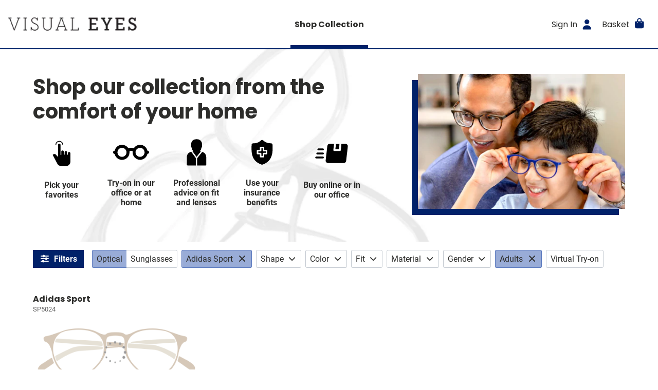

--- FILE ---
content_type: text/html; charset=utf-8
request_url: https://shop.visualeyesomaha.com/collection?q%5Bages%5D%5B%5D=&q%5Bages%5D%5B%5D=adults&q%5Bbrands%5D%5B%5D=&q%5Bbrands%5D%5B%5D=62&q%5Bgenders%5D%5B%5D=&q%5Bkind%5D=optical&q%5Blocation_id%5D=&q%5Bsorts%5D%5B%5D=brand_name+asc&q%5Btry_on_in_office%5D=0&q%5Bvirtual_try_on%5D=0
body_size: 10470
content:
<!DOCTYPE html>
<html lang="en">
  <head>
    <meta name="turbo-prefetch" content="false">

    <meta name="csrf-param" content="authenticity_token" />
<meta name="csrf-token" content="LELj6g3IAX8TPTEP8UpQgsWdKJrbF9KF4508FeShZt0t6vxqXTC0he-ICjpIJ_4teG8oO_kQqwmdQk2VC1ogZQ" />
<meta name="csp-nonce" />

<title>Shop Glasses Online - VISUAL EYES,  Omaha, NE</title>

<meta property="description" content="Premium online eyewear hand-selected for you by a professional optician.">
<meta name="description" content="Premium online eyewear hand-selected for you by a professional optician.">


<meta name="viewport" content="width=device-width, initial-scale=1">

<link rel="dns-prefetch" href="https://www.google-analytics.com/">




<link rel="preload" href="/packs/static/fonts/Roboto-Regular-6da80660b317a900aa44.woff2" as="font" type="font/woff2" crossorigin="anonymous">
<link rel="preload" href="/packs/static/fonts/Roboto-Bold-0c4c7fc6d9f439815c3b.woff2" as="font" type="font/woff2" crossorigin="anonymous">
<link rel="preload" href="/packs/static/fonts/Poppins-Regular-405055dd680fa1dcdfa2.woff2" as="font" type="font/woff2" crossorigin="anonymous">
<link rel="preload" href="/packs/static/fonts/Poppins-Bold-d86662fe776dae29ea78.woff2" as="font" type="font/woff2" crossorigin="anonymous">
<link rel="preload" href="/packs/static/images/eyeglasses_spinner_placeholder-f1ced32a029b0dadd78b.gif" as="image" type="image/gif">

<style type="text/css">:root{--color-primary: rgb(1, 33, 105);--color-primary-effect: rgb(1, 17, 54);--color-safe-on-primary: rgb(255, 255, 255);--color-primary-bleached-1: rgba(1, 49, 155, 0.2);--color-primary-bleached-2: rgba(1, 49, 155, 0.3);--color-primary-bleached-3: rgba(1, 49, 155, 0.4);--color-primary-bleached-4: rgba(1, 49, 155, 0.5);--color-safe-primary-on-light: rgb(1, 33, 105);--color-dark-text: rgb(45, 45, 43);--color-greyscale-1: #f8fafb;--color-greyscale-2: #eceff2;--color-greyscale-3: #dbe0e5;--color-greyscale-4: #c4cad1;--color-greyscale-5: #a2a9b0;--color-greyscale-6: #83888d;--color-greyscale-7: #626262;--color-light-text: rgb(255, 255, 255);}</style>
<meta name="theme-color" content="#012169">

<link rel="stylesheet" href="/packs/css/358-eb1f0ce3.css" data-turbo-track="reload" />
<link rel="stylesheet" href="/packs/css/shopper-3c5b6a61.css" data-turbo-track="reload" />
<link rel="stylesheet" href="/packs/css/560-bbc66d0c.css" data-turbo-track="reload" />
  <script>(function(c,a){if(!a.__SV){var b=window;try{var d,m,j,k=b.location,f=k.hash;d=function(a,b){return(m=a.match(RegExp(b+"=([^&]*)")))?m[1]:null};f&&d(f,"state")&&(j=JSON.parse(decodeURIComponent(d(f,"state"))),"mpeditor"===j.action&&(b.sessionStorage.setItem("_mpcehash",f),history.replaceState(j.desiredHash||"",c.title,k.pathname+k.search)))}catch(n){}var l,h;window.mixpanel=a;a._i=[];a.init=function(b,d,g){function c(b,i){var a=i.split(".");2==a.length&&(b=b[a[0]],i=a[1]);b[i]=function(){b.push([i].concat(Array.prototype.slice.call(arguments,
0)))}}var e=a;"undefined"!==typeof g?e=a[g]=[]:g="mixpanel";e.people=e.people||[];e.toString=function(b){var a="mixpanel";"mixpanel"!==g&&(a+="."+g);b||(a+=" (stub)");return a};e.people.toString=function(){return e.toString(1)+".people (stub)"};l="disable time_event track track_pageview track_links track_forms track_with_groups add_group set_group remove_group register register_once alias unregister identify name_tag set_config reset opt_in_tracking opt_out_tracking has_opted_in_tracking has_opted_out_tracking clear_opt_in_out_tracking people.set people.set_once people.unset people.increment people.append people.union people.track_charge people.clear_charges people.delete_user people.remove".split(" ");
for(h=0;h<l.length;h++)c(e,l[h]);var f="set set_once union unset remove delete".split(" ");e.get_group=function(){function a(c){b[c]=function(){call2_args=arguments;call2=[c].concat(Array.prototype.slice.call(call2_args,0));e.push([d,call2])}}for(var b={},d=["get_group"].concat(Array.prototype.slice.call(arguments,0)),c=0;c<f.length;c++)a(f[c]);return b};a._i.push([b,d,g])};a.__SV=1.2;b=c.createElement("script");b.type="text/javascript";b.async=!0;b.src="undefined"!==typeof MIXPANEL_CUSTOM_LIB_URL?
MIXPANEL_CUSTOM_LIB_URL:"file:"===c.location.protocol&&"//cdn.mxpnl.com/libs/mixpanel-2-latest.min.js".match(/^\/\//)?"https://cdn.mxpnl.com/libs/mixpanel-2-latest.min.js":"//cdn.mxpnl.com/libs/mixpanel-2-latest.min.js";d=c.getElementsByTagName("script")[0];d.parentNode.insertBefore(b,d)}})(document,window.mixpanel||[]);
  mixpanel.init("d7fc65b0154e2de13141425ae2c178da", {batch_requests: true})</script>

  <!-- Global site tag (gtag.js) - Google Analytics -->
  <script async src="https://www.googletagmanager.com/gtag/js?id=UA-174161446-2"></script>
  <script>
    window.dataLayer = window.dataLayer || [];

    function gtag(){ dataLayer.push(arguments); }

  </script>

<meta name="turbo-cache-control" content="no-cache">

  </head>

  <body data-controller="shopper--body" data-action="keydown->shopper--body#onKeydown" class="views--layouts--shopper--body">
    

    <div class="views--layouts--shopper--content">
      <header>
        



        
        <div class="organisms--shopper--site-header--wrapper" data-controller="organisms--shopper--site-header" data-action="resize@window-&gt;organisms--shopper--site-header#reset scroll@document-&gt;organisms--shopper--site-header#render">
  <div class="organisms--shopper--site-header--header" data-organisms--shopper--site-header-target="fixed">
    <div class="organisms--shopper--site-header--hamburger-container">
      <div
 class="molecules--shopper--dropdown-menu--container molecules--shopper--dropdown-menu--mobile-overshadow molecules--shopper--dropdown-menu--label-toggles-icon-always" data-action="click@document-&gt;molecules--shopper--dropdown-menu#onBodyClick resize@window-&gt;molecules--shopper--dropdown-menu#recalculateMaxHeight scroll@window-&gt;molecules--shopper--dropdown-menu#recalculateMaxHeight resize@window-&gt;molecules--shopper--dropdown-menu#goFullWidthMobile" data-controller="molecules--shopper--dropdown-menu" data-molecules--shopper--dropdown-menu-open-value="false" data-molecules--shopper--dropdown-menu-offset-y-value="0" data-molecules--shopper--dropdown-menu-flip-value="true">
  <a href="" class="atoms--shopper--main-nav-link--link atoms--shopper--main-nav-link--icon-right-on-mobile molecules--shopper--dropdown-menu--label" data-action="molecules--shopper--dropdown-menu#onClick" data-molecules--shopper--dropdown-menu-target="opener" action="action molecules--shopper--dropdown-menu#onClick" target="molecules--shopper--dropdown-menu-target opener" role="button">
  <span class="atoms--shopper--main-nav-link--content">
    
    <span class="atoms--shopper--main-nav-link--text">Menu</span>
    <span class="atoms--shopper--main-nav-link--icon-right" role="presentation"><span>
                <i class="fas fa-bars fa-lg molecules--shopper--dropdown-menu--down-arrow organisms--shopper--site-header--secondary-icon" style="" role="presentation"></i>
                <i class="fas fa-times fa-lg molecules--shopper--dropdown-menu--up-arrow organisms--shopper--site-header--secondary-icon" style="" role="presentation"></i>
              </span></span>
    
  </span>
</a>



  <div class="molecules--shopper--dropdown-menu--content molecules--shopper--dropdown-menu--hide" data-molecules--shopper--dropdown-menu-target="content" style="width: 15rem;" role="dialog">
    <div class="molecules--shopper--dropdown-menu--content-inner" style="padding: 1rem">
      
        <div class="organisms--shopper--site-header--mobile-menu-content">
          

          <a class="atoms--shopper--link--link organisms--shopper--site-header--mobile-menu-link" href="/collection">Shop Collection</a>

          <hr class="organisms--shopper--site-header--mobile-menu-hr">

          <a class="atoms--shopper--link--link organisms--shopper--site-header--mobile-menu-link" href="/checkout/review">Basket</a>

          <a class="atoms--shopper--link--link organisms--shopper--site-header--mobile-menu-link" href="/authentication_sessions/new">Sign In</a>
        </div>
      
      <button type="button" class="molecules--shopper--dropdown-menu--a11y-close-label" aria-label="Close" data-action="molecules--shopper--dropdown-menu#close"><i class="fas fa-times" style="" role="presentation"></i></button>
    </div>
  </div>
</div>



    </div>

    <a href="https://www.visualeyesomaha.com/" class="organisms--shopper--site-header--logo-container" aria-label="Go home">
      <img class="organisms--shopper--site-header--logo" alt="VISUAL EYES" srcset="https://optify.imgix.net/shared/711625aba0ea3b0cdd06e4c087a3a42f.webp?ixlib=rails-4.3.1&trim&trim-md=0&auto=format%2Ccompress&fit=clip&fill&fill-color&h&w=250&dpr=1&q=75 1x,
https://optify.imgix.net/shared/711625aba0ea3b0cdd06e4c087a3a42f.webp?ixlib=rails-4.3.1&trim&trim-md=0&auto=format%2Ccompress&fit=clip&fill&fill-color&h&w=250&dpr=2&q=50 2x,
https://optify.imgix.net/shared/711625aba0ea3b0cdd06e4c087a3a42f.webp?ixlib=rails-4.3.1&trim&trim-md=0&auto=format%2Ccompress&fit=clip&fill&fill-color&h&w=250&dpr=3&q=35 3x,
https://optify.imgix.net/shared/711625aba0ea3b0cdd06e4c087a3a42f.webp?ixlib=rails-4.3.1&trim&trim-md=0&auto=format%2Ccompress&fit=clip&fill&fill-color&h&w=250&dpr=4&q=23 4x,
https://optify.imgix.net/shared/711625aba0ea3b0cdd06e4c087a3a42f.webp?ixlib=rails-4.3.1&trim&trim-md=0&auto=format%2Ccompress&fit=clip&fill&fill-color&h&w=250&dpr=5&q=20 5x" sizes="100vw" src="https://optify.imgix.net/shared/711625aba0ea3b0cdd06e4c087a3a42f.webp?ixlib=rails-4.3.1&trim&trim-md=0&auto=format%2Ccompress&fit=clip&fill&fill-color&h&w=250" />
    </a>

    <div class="organisms--shopper--site-header--primary-container">
      <a href="/collection" class="atoms--shopper--main-nav-link--link atoms--shopper--main-nav-link--active">
  <span class="atoms--shopper--main-nav-link--content">
    
    <span class="atoms--shopper--main-nav-link--text">Shop Collection</span>
    
    
  </span>
</a>



    </div>

    <div class="organisms--shopper--site-header--secondary-container">
      <a href="/authentication_sessions/new" class="atoms--shopper--main-nav-link--link atoms--shopper--main-nav-link--hide-on-mobile">
  <span class="atoms--shopper--main-nav-link--content">
    
    <span class="atoms--shopper--main-nav-link--text">Sign In</span>
    <span class="atoms--shopper--main-nav-link--icon-right" role="presentation"><i class="fas fa-user fa-lg organisms--shopper--site-header--secondary-icon" style="" role="presentation"></i></span>
    
  </span>
</a>



      <turbo-frame id="main-nav-basket" target="_top" class="organisms--shopper--main-nav-basket--container">
  <div
 class="molecules--shopper--dropdown-menu--container molecules--shopper--dropdown-menu--mobile-overshadow molecules--shopper--dropdown-menu--label-toggles-icon-mobile-only" data-action="click@document-&gt;molecules--shopper--dropdown-menu#onBodyClick resize@window-&gt;molecules--shopper--dropdown-menu#recalculateMaxHeight scroll@window-&gt;molecules--shopper--dropdown-menu#recalculateMaxHeight resize@window-&gt;molecules--shopper--dropdown-menu#goFullWidthMobile" data-controller="molecules--shopper--dropdown-menu" data-molecules--shopper--dropdown-menu-open-value="false" data-molecules--shopper--dropdown-menu-offset-y-value="0" data-molecules--shopper--dropdown-menu-flip-value="true">
  <a href="" class="atoms--shopper--main-nav-link--link atoms--shopper--main-nav-link--icon-right-on-mobile molecules--shopper--dropdown-menu--label" data-action="molecules--shopper--dropdown-menu#onClick" data-molecules--shopper--dropdown-menu-target="opener" action="action molecules--shopper--dropdown-menu#onClick" target="molecules--shopper--dropdown-menu-target opener" role="button">
  <span class="atoms--shopper--main-nav-link--content">
    
    <span class="atoms--shopper--main-nav-link--text">Basket</span>
    <span class="atoms--shopper--main-nav-link--icon-right" role="presentation"><span>
          <i class="fas fa-shopping-bag fa-lg molecules--shopper--dropdown-menu--down-arrow organisms--shopper--main-nav-basket--secondary-icon" style="" role="presentation"></i>
          <i class="fas fa-times fa-lg molecules--shopper--dropdown-menu--up-arrow organisms--shopper--main-nav-basket--secondary-icon" style="" role="presentation"></i>
        </span></span>
    <span class="atoms--shopper--main-nav-link--badge atoms--shopper--main-nav-link--hidden">0</span>
  </span>
</a>



  <div class="molecules--shopper--dropdown-menu--content molecules--shopper--dropdown-menu--hide" data-molecules--shopper--dropdown-menu-target="content" style="width: 25rem;" role="dialog" aria-labelledby="main-nav-basket-title">
    <div class="molecules--shopper--dropdown-menu--content-inner" style="padding: 1rem">
      
    

    <div class="organisms--shopper--main-nav-basket--title-container">
      <div class="organisms--shopper--main-nav-basket--title-patient">
        
        <div class="organisms--shopper--main-nav-basket--title-patient-info">
          <h3 class="organisms--shopper--main-nav-basket--title" id="main-nav-basket-title">My Try-on</h3>
          
        </div>
      </div>
      
    </div>

    <div>
      <hr class="organisms--shopper--main-nav-basket--border">
      <div class="organisms--shopper--main-nav-basket--empty-state">
  <div>
    <p class="atoms--shopper--paragraph--paragraph organisms--shopper--try-on--empty-state--empty-text">Shop our collection and add your favorites to your try-on.</p>
    <p class="atoms--shopper--paragraph--paragraph organisms--shopper--try-on--empty-state--empty-text">We&#39;ll have them ready for you next time you stop by our office.</p>
  </div>
</div>



      <hr class="organisms--shopper--main-nav-basket--border">
      <div class="organisms--shopper--main-nav-basket--footer">
        <a class="atoms--shopper--button--button atoms--shopper--button--primary atoms--shopper--button--large" href="/">Shop Frames</a>
      </div>
    </div>

    

    

    
  
      <button type="button" class="molecules--shopper--dropdown-menu--a11y-close-label" aria-label="Close" data-action="molecules--shopper--dropdown-menu#close"><i class="fas fa-times" style="" role="presentation"></i></button>
    </div>
  </div>
</div>



</turbo-frame>



    </div>
  </div>
</div>



      </header>

      <main>
        



<div class="organisms--shopper--products-hero--wrapper" id="product-hero" data-turbo-permanent="true">
  <style>      .organisms--shopper--products-hero--wrapper {
        background-image: url("https://optify.imgix.net/shared/02b255efa5e5a9d05a2ad9394687b2f9.png?ixlib=rails-4.3.1&sat=-100&blend-color=%23fff&blend-mode=normal&blend-alpha=90&ar=2%3A1&fit=crop&auto=format&w=768&dpr=1&q=75");
      }
        @media (min-resolution: 1.3dppx) {
          .organisms--shopper--products-hero--wrapper {
            background-image: url("https://optify.imgix.net/shared/02b255efa5e5a9d05a2ad9394687b2f9.png?ixlib=rails-4.3.1&sat=-100&blend-color=%23fff&blend-mode=normal&blend-alpha=90&ar=2%3A1&fit=crop&auto=format&w=768&dpr=1.3&q=75");
          }
        }
        @media (min-resolution: 2dppx) {
          .organisms--shopper--products-hero--wrapper {
            background-image: url("https://optify.imgix.net/shared/02b255efa5e5a9d05a2ad9394687b2f9.png?ixlib=rails-4.3.1&sat=-100&blend-color=%23fff&blend-mode=normal&blend-alpha=90&ar=2%3A1&fit=crop&auto=format&w=768&dpr=2&q=50");
          }
        }
        @media (min-resolution: 3dppx) {
          .organisms--shopper--products-hero--wrapper {
            background-image: url("https://optify.imgix.net/shared/02b255efa5e5a9d05a2ad9394687b2f9.png?ixlib=rails-4.3.1&sat=-100&blend-color=%23fff&blend-mode=normal&blend-alpha=90&ar=2%3A1&fit=crop&auto=format&w=768&dpr=3&q=35");
          }
        }
        @media (min-resolution: 4dppx) {
          .organisms--shopper--products-hero--wrapper {
            background-image: url("https://optify.imgix.net/shared/02b255efa5e5a9d05a2ad9394687b2f9.png?ixlib=rails-4.3.1&sat=-100&blend-color=%23fff&blend-mode=normal&blend-alpha=90&ar=2%3A1&fit=crop&auto=format&w=768&dpr=4&q=23");
          }
        }
        @media (min-resolution: 5dppx) {
          .organisms--shopper--products-hero--wrapper {
            background-image: url("https://optify.imgix.net/shared/02b255efa5e5a9d05a2ad9394687b2f9.png?ixlib=rails-4.3.1&sat=-100&blend-color=%23fff&blend-mode=normal&blend-alpha=90&ar=2%3A1&fit=crop&auto=format&w=768&dpr=5&q=20");
          }
        }
        @media (min-width: 768px) {
          .organisms--shopper--products-hero--wrapper {
            background-image: url("https://optify.imgix.net/shared/02b255efa5e5a9d05a2ad9394687b2f9.png?ixlib=rails-4.3.1&sat=-100&blend-color=%23fff&blend-mode=normal&blend-alpha=80&ar=2%3A1&fit=crop&auto=format&w=1024&dpr=1&q=75");
          }
        }
          @media (min-width: 768px) and (min-resolution: 1.3dppx) {
            .organisms--shopper--products-hero--wrapper {
              background-image: url("https://optify.imgix.net/shared/02b255efa5e5a9d05a2ad9394687b2f9.png?ixlib=rails-4.3.1&sat=-100&blend-color=%23fff&blend-mode=normal&blend-alpha=80&ar=2%3A1&fit=crop&auto=format&w=1024&dpr=1.3&q=75");
            }
          }
          @media (min-width: 768px) and (min-resolution: 2dppx) {
            .organisms--shopper--products-hero--wrapper {
              background-image: url("https://optify.imgix.net/shared/02b255efa5e5a9d05a2ad9394687b2f9.png?ixlib=rails-4.3.1&sat=-100&blend-color=%23fff&blend-mode=normal&blend-alpha=80&ar=2%3A1&fit=crop&auto=format&w=1024&dpr=2&q=50");
            }
          }
          @media (min-width: 768px) and (min-resolution: 3dppx) {
            .organisms--shopper--products-hero--wrapper {
              background-image: url("https://optify.imgix.net/shared/02b255efa5e5a9d05a2ad9394687b2f9.png?ixlib=rails-4.3.1&sat=-100&blend-color=%23fff&blend-mode=normal&blend-alpha=80&ar=2%3A1&fit=crop&auto=format&w=1024&dpr=3&q=35");
            }
          }
          @media (min-width: 768px) and (min-resolution: 4dppx) {
            .organisms--shopper--products-hero--wrapper {
              background-image: url("https://optify.imgix.net/shared/02b255efa5e5a9d05a2ad9394687b2f9.png?ixlib=rails-4.3.1&sat=-100&blend-color=%23fff&blend-mode=normal&blend-alpha=80&ar=2%3A1&fit=crop&auto=format&w=1024&dpr=4&q=23");
            }
          }
          @media (min-width: 768px) and (min-resolution: 5dppx) {
            .organisms--shopper--products-hero--wrapper {
              background-image: url("https://optify.imgix.net/shared/02b255efa5e5a9d05a2ad9394687b2f9.png?ixlib=rails-4.3.1&sat=-100&blend-color=%23fff&blend-mode=normal&blend-alpha=80&ar=2%3A1&fit=crop&auto=format&w=1024&dpr=5&q=20");
            }
          }
        @media (min-width: 1024px) {
          .organisms--shopper--products-hero--wrapper {
            background-image: url("https://optify.imgix.net/shared/02b255efa5e5a9d05a2ad9394687b2f9.png?ixlib=rails-4.3.1&sat=-100&blend-color=%23fff&blend-mode=normal&blend-alpha=80&ar=2%3A1&fit=crop&auto=format&w=1216&dpr=1&q=75");
          }
        }
          @media (min-width: 1024px) and (min-resolution: 1.3dppx) {
            .organisms--shopper--products-hero--wrapper {
              background-image: url("https://optify.imgix.net/shared/02b255efa5e5a9d05a2ad9394687b2f9.png?ixlib=rails-4.3.1&sat=-100&blend-color=%23fff&blend-mode=normal&blend-alpha=80&ar=2%3A1&fit=crop&auto=format&w=1216&dpr=1.3&q=75");
            }
          }
          @media (min-width: 1024px) and (min-resolution: 2dppx) {
            .organisms--shopper--products-hero--wrapper {
              background-image: url("https://optify.imgix.net/shared/02b255efa5e5a9d05a2ad9394687b2f9.png?ixlib=rails-4.3.1&sat=-100&blend-color=%23fff&blend-mode=normal&blend-alpha=80&ar=2%3A1&fit=crop&auto=format&w=1216&dpr=2&q=50");
            }
          }
          @media (min-width: 1024px) and (min-resolution: 3dppx) {
            .organisms--shopper--products-hero--wrapper {
              background-image: url("https://optify.imgix.net/shared/02b255efa5e5a9d05a2ad9394687b2f9.png?ixlib=rails-4.3.1&sat=-100&blend-color=%23fff&blend-mode=normal&blend-alpha=80&ar=2%3A1&fit=crop&auto=format&w=1216&dpr=3&q=35");
            }
          }
          @media (min-width: 1024px) and (min-resolution: 4dppx) {
            .organisms--shopper--products-hero--wrapper {
              background-image: url("https://optify.imgix.net/shared/02b255efa5e5a9d05a2ad9394687b2f9.png?ixlib=rails-4.3.1&sat=-100&blend-color=%23fff&blend-mode=normal&blend-alpha=80&ar=2%3A1&fit=crop&auto=format&w=1216&dpr=4&q=23");
            }
          }
          @media (min-width: 1024px) and (min-resolution: 5dppx) {
            .organisms--shopper--products-hero--wrapper {
              background-image: url("https://optify.imgix.net/shared/02b255efa5e5a9d05a2ad9394687b2f9.png?ixlib=rails-4.3.1&sat=-100&blend-color=%23fff&blend-mode=normal&blend-alpha=80&ar=2%3A1&fit=crop&auto=format&w=1216&dpr=5&q=20");
            }
          }
        @media (min-width: 1216px) {
          .organisms--shopper--products-hero--wrapper {
            background-image: url("https://optify.imgix.net/shared/02b255efa5e5a9d05a2ad9394687b2f9.png?ixlib=rails-4.3.1&sat=-100&blend-color=%23fff&blend-mode=normal&blend-alpha=80&ar=2%3A1&fit=crop&auto=format&w=1408&dpr=1&q=75");
          }
        }
          @media (min-width: 1216px) and (min-resolution: 1.3dppx) {
            .organisms--shopper--products-hero--wrapper {
              background-image: url("https://optify.imgix.net/shared/02b255efa5e5a9d05a2ad9394687b2f9.png?ixlib=rails-4.3.1&sat=-100&blend-color=%23fff&blend-mode=normal&blend-alpha=80&ar=2%3A1&fit=crop&auto=format&w=1408&dpr=1.3&q=75");
            }
          }
          @media (min-width: 1216px) and (min-resolution: 2dppx) {
            .organisms--shopper--products-hero--wrapper {
              background-image: url("https://optify.imgix.net/shared/02b255efa5e5a9d05a2ad9394687b2f9.png?ixlib=rails-4.3.1&sat=-100&blend-color=%23fff&blend-mode=normal&blend-alpha=80&ar=2%3A1&fit=crop&auto=format&w=1408&dpr=2&q=50");
            }
          }
          @media (min-width: 1216px) and (min-resolution: 3dppx) {
            .organisms--shopper--products-hero--wrapper {
              background-image: url("https://optify.imgix.net/shared/02b255efa5e5a9d05a2ad9394687b2f9.png?ixlib=rails-4.3.1&sat=-100&blend-color=%23fff&blend-mode=normal&blend-alpha=80&ar=2%3A1&fit=crop&auto=format&w=1408&dpr=3&q=35");
            }
          }
          @media (min-width: 1216px) and (min-resolution: 4dppx) {
            .organisms--shopper--products-hero--wrapper {
              background-image: url("https://optify.imgix.net/shared/02b255efa5e5a9d05a2ad9394687b2f9.png?ixlib=rails-4.3.1&sat=-100&blend-color=%23fff&blend-mode=normal&blend-alpha=80&ar=2%3A1&fit=crop&auto=format&w=1408&dpr=4&q=23");
            }
          }
          @media (min-width: 1216px) and (min-resolution: 5dppx) {
            .organisms--shopper--products-hero--wrapper {
              background-image: url("https://optify.imgix.net/shared/02b255efa5e5a9d05a2ad9394687b2f9.png?ixlib=rails-4.3.1&sat=-100&blend-color=%23fff&blend-mode=normal&blend-alpha=80&ar=2%3A1&fit=crop&auto=format&w=1408&dpr=5&q=20");
            }
          }
</style>
  <div class="atoms--shopper--container--container atoms--shopper--container--size-large atoms--shopper--container--pad-x organisms--shopper--products-hero--container">
    <div class="organisms--shopper--products-hero--content">
      <img alt="Welcome to our store!" class="organisms--shopper--products-hero--photo" srcset="https://optify.imgix.net/shared/d84da4f2908ce567edacd29705a04232.webp?ixlib=rails-4.3.1&trim&trim-md=0&auto=format&fit=crop&fill&fill-color&h=280&w=430&dpr=1&q=75 1x,
https://optify.imgix.net/shared/d84da4f2908ce567edacd29705a04232.webp?ixlib=rails-4.3.1&trim&trim-md=0&auto=format&fit=crop&fill&fill-color&h=280&w=430&dpr=2&q=50 2x,
https://optify.imgix.net/shared/d84da4f2908ce567edacd29705a04232.webp?ixlib=rails-4.3.1&trim&trim-md=0&auto=format&fit=crop&fill&fill-color&h=280&w=430&dpr=3&q=35 3x,
https://optify.imgix.net/shared/d84da4f2908ce567edacd29705a04232.webp?ixlib=rails-4.3.1&trim&trim-md=0&auto=format&fit=crop&fill&fill-color&h=280&w=430&dpr=4&q=23 4x,
https://optify.imgix.net/shared/d84da4f2908ce567edacd29705a04232.webp?ixlib=rails-4.3.1&trim&trim-md=0&auto=format&fit=crop&fill&fill-color&h=280&w=430&dpr=5&q=20 5x" sizes="100vw" src="https://optify.imgix.net/shared/d84da4f2908ce567edacd29705a04232.webp?ixlib=rails-4.3.1&trim&trim-md=0&auto=format&fit=crop&fill&fill-color&h=280&w=430" />

      <div class="organisms--shopper--products-hero--headline-container">
          <h1 class="organisms--shopper--products-hero--headline">Shop our collection from the comfort of your home</h1>
        </div>

      

      <div class="organisms--shopper--products-hero--main-copy">
        

        <ul class="organisms--shopper--products-hero--value-props" aria-label="Why shop with us?">
          <li class="organisms--shopper--products-hero--value-prop">
            <img alt="" class="organisms--shopper--products-hero--icon" srcset="https://optify.imgix.net/shared/ad1dbf9d8866b620f7adcdb7abdd1e0b.svg?ixlib=rails-4.3.1&trim&trim-md=0&auto=format&fit&fill&fill-color&h&w=300&dpr=1&q=75 1x,
https://optify.imgix.net/shared/ad1dbf9d8866b620f7adcdb7abdd1e0b.svg?ixlib=rails-4.3.1&trim&trim-md=0&auto=format&fit&fill&fill-color&h&w=300&dpr=2&q=50 2x,
https://optify.imgix.net/shared/ad1dbf9d8866b620f7adcdb7abdd1e0b.svg?ixlib=rails-4.3.1&trim&trim-md=0&auto=format&fit&fill&fill-color&h&w=300&dpr=3&q=35 3x,
https://optify.imgix.net/shared/ad1dbf9d8866b620f7adcdb7abdd1e0b.svg?ixlib=rails-4.3.1&trim&trim-md=0&auto=format&fit&fill&fill-color&h&w=300&dpr=4&q=23 4x,
https://optify.imgix.net/shared/ad1dbf9d8866b620f7adcdb7abdd1e0b.svg?ixlib=rails-4.3.1&trim&trim-md=0&auto=format&fit&fill&fill-color&h&w=300&dpr=5&q=20 5x" sizes="100vw" src="https://optify.imgix.net/shared/ad1dbf9d8866b620f7adcdb7abdd1e0b.svg?ixlib=rails-4.3.1&trim&trim-md=0&auto=format&fit&fill&fill-color&h&w=300" />
            <span class="organisms--shopper--products-hero--value-prop-label">Pick your favorites</span>
          </li>

          <li class="organisms--shopper--products-hero--value-prop">
            <img alt="" class="organisms--shopper--products-hero--icon" srcset="https://optify.imgix.net/shared/2ec2eeab1210b80805f6d6c27ef33bf1.svg?ixlib=rails-4.3.1&trim&trim-md=0&auto=format&fit&fill&fill-color&h&w=300&dpr=1&q=75 1x,
https://optify.imgix.net/shared/2ec2eeab1210b80805f6d6c27ef33bf1.svg?ixlib=rails-4.3.1&trim&trim-md=0&auto=format&fit&fill&fill-color&h&w=300&dpr=2&q=50 2x,
https://optify.imgix.net/shared/2ec2eeab1210b80805f6d6c27ef33bf1.svg?ixlib=rails-4.3.1&trim&trim-md=0&auto=format&fit&fill&fill-color&h&w=300&dpr=3&q=35 3x,
https://optify.imgix.net/shared/2ec2eeab1210b80805f6d6c27ef33bf1.svg?ixlib=rails-4.3.1&trim&trim-md=0&auto=format&fit&fill&fill-color&h&w=300&dpr=4&q=23 4x,
https://optify.imgix.net/shared/2ec2eeab1210b80805f6d6c27ef33bf1.svg?ixlib=rails-4.3.1&trim&trim-md=0&auto=format&fit&fill&fill-color&h&w=300&dpr=5&q=20 5x" sizes="100vw" src="https://optify.imgix.net/shared/2ec2eeab1210b80805f6d6c27ef33bf1.svg?ixlib=rails-4.3.1&trim&trim-md=0&auto=format&fit&fill&fill-color&h&w=300" />
            <span class="organisms--shopper--products-hero--value-prop-label">Try-on in our office or at home</span>
          </li>

          <li class="organisms--shopper--products-hero--value-prop">
            <img alt="" class="organisms--shopper--products-hero--icon" srcset="https://optify.imgix.net/shared/8a5359c2f531f824607645fe3baac8e0.svg?ixlib=rails-4.3.1&trim&trim-md=0&auto=format&fit&fill&fill-color&h&w=300&dpr=1&q=75 1x,
https://optify.imgix.net/shared/8a5359c2f531f824607645fe3baac8e0.svg?ixlib=rails-4.3.1&trim&trim-md=0&auto=format&fit&fill&fill-color&h&w=300&dpr=2&q=50 2x,
https://optify.imgix.net/shared/8a5359c2f531f824607645fe3baac8e0.svg?ixlib=rails-4.3.1&trim&trim-md=0&auto=format&fit&fill&fill-color&h&w=300&dpr=3&q=35 3x,
https://optify.imgix.net/shared/8a5359c2f531f824607645fe3baac8e0.svg?ixlib=rails-4.3.1&trim&trim-md=0&auto=format&fit&fill&fill-color&h&w=300&dpr=4&q=23 4x,
https://optify.imgix.net/shared/8a5359c2f531f824607645fe3baac8e0.svg?ixlib=rails-4.3.1&trim&trim-md=0&auto=format&fit&fill&fill-color&h&w=300&dpr=5&q=20 5x" sizes="100vw" src="https://optify.imgix.net/shared/8a5359c2f531f824607645fe3baac8e0.svg?ixlib=rails-4.3.1&trim&trim-md=0&auto=format&fit&fill&fill-color&h&w=300" />
            <span class="organisms--shopper--products-hero--value-prop-label">Professional advice on fit and lenses</span>
          </li>

          <li class="organisms--shopper--products-hero--value-prop">
            <img alt="" class="organisms--shopper--products-hero--icon" srcset="https://optify.imgix.net/shared/1761b9422e3c4ff269d03aff18caef10.svg?ixlib=rails-4.3.1&trim&trim-md=0&auto=format&fit&fill&fill-color&h&w=300&dpr=1&q=75 1x,
https://optify.imgix.net/shared/1761b9422e3c4ff269d03aff18caef10.svg?ixlib=rails-4.3.1&trim&trim-md=0&auto=format&fit&fill&fill-color&h&w=300&dpr=2&q=50 2x,
https://optify.imgix.net/shared/1761b9422e3c4ff269d03aff18caef10.svg?ixlib=rails-4.3.1&trim&trim-md=0&auto=format&fit&fill&fill-color&h&w=300&dpr=3&q=35 3x,
https://optify.imgix.net/shared/1761b9422e3c4ff269d03aff18caef10.svg?ixlib=rails-4.3.1&trim&trim-md=0&auto=format&fit&fill&fill-color&h&w=300&dpr=4&q=23 4x,
https://optify.imgix.net/shared/1761b9422e3c4ff269d03aff18caef10.svg?ixlib=rails-4.3.1&trim&trim-md=0&auto=format&fit&fill&fill-color&h&w=300&dpr=5&q=20 5x" sizes="100vw" src="https://optify.imgix.net/shared/1761b9422e3c4ff269d03aff18caef10.svg?ixlib=rails-4.3.1&trim&trim-md=0&auto=format&fit&fill&fill-color&h&w=300" />
            <span class="organisms--shopper--products-hero--value-prop-label">Use your insurance benefits</span>
          </li>

          <li class="organisms--shopper--products-hero--value-prop">
            <img alt="" class="organisms--shopper--products-hero--icon" srcset="https://optify.imgix.net/shared/6c291093a52dd1ccaa3fed5452fc987e.svg?ixlib=rails-4.3.1&trim&trim-md=0&auto=format&fit&fill&fill-color&h&w=300&dpr=1&q=75 1x,
https://optify.imgix.net/shared/6c291093a52dd1ccaa3fed5452fc987e.svg?ixlib=rails-4.3.1&trim&trim-md=0&auto=format&fit&fill&fill-color&h&w=300&dpr=2&q=50 2x,
https://optify.imgix.net/shared/6c291093a52dd1ccaa3fed5452fc987e.svg?ixlib=rails-4.3.1&trim&trim-md=0&auto=format&fit&fill&fill-color&h&w=300&dpr=3&q=35 3x,
https://optify.imgix.net/shared/6c291093a52dd1ccaa3fed5452fc987e.svg?ixlib=rails-4.3.1&trim&trim-md=0&auto=format&fit&fill&fill-color&h&w=300&dpr=4&q=23 4x,
https://optify.imgix.net/shared/6c291093a52dd1ccaa3fed5452fc987e.svg?ixlib=rails-4.3.1&trim&trim-md=0&auto=format&fit&fill&fill-color&h&w=300&dpr=5&q=20 5x" sizes="100vw" src="https://optify.imgix.net/shared/6c291093a52dd1ccaa3fed5452fc987e.svg?ixlib=rails-4.3.1&trim&trim-md=0&auto=format&fit&fill&fill-color&h&w=300" />
            <span class="organisms--shopper--products-hero--value-prop-label">Buy online or in our office</span>
          </li>
        </ul>
      </div>
      <div class="organisms--shopper--products-hero--clearfix"></div>
    </div>
  </div>
</div>



<div
 data-action="sticky-change-&gt;organisms--shopper--product-filters#onStickyChange" data-controller="organisms--shopper--product-filters" data-organisms--shopper--product-filters-featured-filters-left-value="0" class="organisms--shopper--product-filters--wrapper">
  <form data-action="organisms--shopper--product-filters#onSubmit" action="/collection" accept-charset="UTF-8" method="get">
    
    <input type="hidden" name="featured_filters_left" value="" data-organisms--shopper--product-filters-target="featuredFiltersLeft">



    <input autocomplete="off" type="hidden" value="false" name="q[try_on_in_office]" id="q_try_on_in_office" />
    <input name="q[sorts][]" value="brand_name asc" id="q_sorts_brand_name_asc" autocomplete="off" type="hidden" />

    <div class="atoms--shopper--container--container atoms--shopper--container--size-large">
      <div class="organisms--shopper--product-filters--shadow-wrapper">
        <div class="organisms--shopper--product-filters--shadow"></div>

        <div class="organisms--shopper--product-filters--bar-content">
          <div class="organisms--shopper--product-filters--featured-filters" data-organisms--shopper--product-filters-target="featuredFilters">
            <div class="organisms--shopper--product-filters--featured-filters-sticky-left">
              <a class="atoms--shopper--button--button atoms--shopper--button--primary atoms--shopper--button--medium organisms--shopper--product-filters--nowrap" data-turbo-frame="global_modal" href="/collection/filters?q%5Bages%5D%5B%5D=adults&amp;q%5Bbrands%5D%5B%5D=62&amp;q%5Bkind%5D=optical&amp;q%5Blocation_id%5D=&amp;q%5Bsorts%5D%5B%5D=brand_name+asc&amp;q%5Btry_on_in_office%5D=false&amp;q%5Bvirtual_try_on%5D=false&amp;q%5Bvsp_heart%5D=">
                <i class="fas fa-sliders-h" style="" role="presentation"></i>
                <span class="organisms--shopper--product-filters--frame-finder-button-text">Filters</span>
              </a>

              <div class="organisms--shopper--product-filters--featured-filters-fade"></div>
            </div>

            

            <div class="organisms--shopper--product-filters--filter" role="group" aria-label="Frame kind">
              <label class="organisms--shopper--product-filters--button-radio">
                <input data-action="organisms--shopper--product-filters#submit" type="radio" value="optical" checked="checked" name="q[kind]" id="q_kind_optical" />
                <span class="organisms--shopper--product-filters--button organisms--shopper--product-filters--border-left">Optical</span>
              </label>

              <label class="organisms--shopper--product-filters--button-radio">
                <input data-action="organisms--shopper--product-filters#submit" type="radio" value="sunglasses" name="q[kind]" id="q_kind_sunglasses" />
                <span class="organisms--shopper--product-filters--button organisms--shopper--product-filters--border-right">Sunglasses</span>
              </label>
            </div>

            <div
 class="molecules--shopper--dropdown-menu--container molecules--shopper--dropdown-menu--mobile-overshadow molecules--shopper--dropdown-menu--label-toggles-icon-always organisms--shopper--product-filters--filter" data-action="click@document-&gt;molecules--shopper--dropdown-menu#onBodyClick resize@window-&gt;molecules--shopper--dropdown-menu#recalculateMaxHeight scroll@window-&gt;molecules--shopper--dropdown-menu#recalculateMaxHeight resize@window-&gt;molecules--shopper--dropdown-menu#goFullWidthMobile" data-controller="molecules--shopper--dropdown-menu" data-molecules--shopper--dropdown-menu-open-value="false" data-molecules--shopper--dropdown-menu-offset-y-value="8" data-molecules--shopper--dropdown-menu-flip-value="false">
  <div class="organisms--shopper--product-filters--dropdown-menu--active organisms--shopper--product-filters--dropdown-menu--nowrap organisms--shopper--product-filters--dropdown-menu--combo-button" data-molecules--shopper--dropdown-menu-target="opener">
      <button class="organisms--shopper--product-filters--dropdown-menu--button molecules--shopper--dropdown-menu--label" data-action="molecules--shopper--dropdown-menu#onClick" aria-label="Brands: Adidas Sport. Click to change.">
        Adidas Sport
      </button>
      <button type="submit" name="q[brands][]" value="" class="organisms--shopper--product-filters--dropdown-menu--button-action" data-action="organisms--shopper--product-filters#clearCheckboxesFilter" aria-label="View All: Brands"><i class="fas fa-times" style="" role="presentation"></i></button>
    </div>
  <div class="molecules--shopper--dropdown-menu--content molecules--shopper--dropdown-menu--hide" data-molecules--shopper--dropdown-menu-target="content" style="width: 15rem;" role="dialog">
    <div class="molecules--shopper--dropdown-menu--content-inner" style="padding: 0">
      
  
              <div class="organisms--shopper--product-filters--dropdown-with-sticky-submit">
                <fieldset class="organisms--shopper--product-filters--fieldset">
                  <legend class="organisms--shopper--product-filters--legend">Brands</legend>
                  <div data-controller="organisms--shopper--product-filters--brands" data-organisms--shopper--product-filters-target="brands">
  <div class="atoms--shopper--form--text-field--container organisms--shopper--product-filters--brands--search">
  <input class="atoms--shopper--form--text-field--field" name="" placeholder="Search brands" data-action="organisms--shopper--product-filters--brands#onSearch" type="text" id="q_" />
  
</div>




  <input type="hidden" name="q[brands][]" value="" autocomplete="off" /><div class="organisms--shopper--product-filters--brands--option" data-organisms--shopper--product-filters--brands-target="option">
        <input type="checkbox" value="76" name="q[brands][]" id="q_brands_76" />
        <label for="q_brands_76">Adidas Originals</label>
      </div><div class="organisms--shopper--product-filters--brands--option" data-organisms--shopper--product-filters--brands-target="option">
        <input type="checkbox" value="62" checked="checked" name="q[brands][]" id="q_brands_62" />
        <label for="q_brands_62">Adidas Sport</label>
      </div><div class="organisms--shopper--product-filters--brands--option" data-organisms--shopper--product-filters--brands-target="option">
        <input type="checkbox" value="95" name="q[brands][]" id="q_brands_95" />
        <label for="q_brands_95">Adrienne Vittadini</label>
      </div><div class="organisms--shopper--product-filters--brands--option" data-organisms--shopper--product-filters--brands-target="option">
        <input type="checkbox" value="44" name="q[brands][]" id="q_brands_44" />
        <label for="q_brands_44">Argyleculture</label>
      </div><div class="organisms--shopper--product-filters--brands--option" data-organisms--shopper--product-filters--brands-target="option">
        <input type="checkbox" value="55" name="q[brands][]" id="q_brands_55" />
        <label for="q_brands_55">AV Studio</label>
      </div><div class="organisms--shopper--product-filters--brands--option" data-organisms--shopper--product-filters--brands-target="option">
        <input type="checkbox" value="49" name="q[brands][]" id="q_brands_49" />
        <label for="q_brands_49">Banana Republic</label>
      </div><div class="organisms--shopper--product-filters--brands--option" data-organisms--shopper--product-filters--brands-target="option">
        <input type="checkbox" value="101" name="q[brands][]" id="q_brands_101" />
        <label for="q_brands_101">Ben Sherman</label>
      </div><div class="organisms--shopper--product-filters--brands--option" data-organisms--shopper--product-filters--brands-target="option">
        <input type="checkbox" value="84" name="q[brands][]" id="q_brands_84" />
        <label for="q_brands_84">Betsey Johnson</label>
      </div><div class="organisms--shopper--product-filters--brands--option" data-organisms--shopper--product-filters--brands-target="option">
        <input type="checkbox" value="18" name="q[brands][]" id="q_brands_18" />
        <label for="q_brands_18">Bloom Optics</label>
      </div><div class="organisms--shopper--product-filters--brands--option" data-organisms--shopper--product-filters--brands-target="option">
        <input type="checkbox" value="78" name="q[brands][]" id="q_brands_78" />
        <label for="q_brands_78">Booth &amp; Bruce</label>
      </div><div class="organisms--shopper--product-filters--brands--option" data-organisms--shopper--product-filters--brands-target="option">
        <input type="checkbox" value="26" name="q[brands][]" id="q_brands_26" />
        <label for="q_brands_26">Carrera</label>
      </div><div class="organisms--shopper--product-filters--brands--option" data-organisms--shopper--product-filters--brands-target="option">
        <input type="checkbox" value="97" name="q[brands][]" id="q_brands_97" />
        <label for="q_brands_97">Champion</label>
      </div><div class="organisms--shopper--product-filters--brands--option" data-organisms--shopper--product-filters--brands-target="option">
        <input type="checkbox" value="31" name="q[brands][]" id="q_brands_31" />
        <label for="q_brands_31">Chesterfield</label>
      </div><div class="organisms--shopper--product-filters--brands--option" data-organisms--shopper--product-filters--brands-target="option">
        <input type="checkbox" value="21" name="q[brands][]" id="q_brands_21" />
        <label for="q_brands_21">Cinzia</label>
      </div><div class="organisms--shopper--product-filters--brands--option" data-organisms--shopper--product-filters--brands-target="option">
        <input type="checkbox" value="14" name="q[brands][]" id="q_brands_14" />
        <label for="q_brands_14">Continental Optical Imports</label>
      </div><div class="organisms--shopper--product-filters--brands--option" data-organisms--shopper--product-filters--brands-target="option">
        <input type="checkbox" value="20" name="q[brands][]" id="q_brands_20" />
        <label for="q_brands_20">Converse</label>
      </div><div class="organisms--shopper--product-filters--brands--option" data-organisms--shopper--product-filters--brands-target="option">
        <input type="checkbox" value="47" name="q[brands][]" id="q_brands_47" />
        <label for="q_brands_47">DB4K</label>
      </div><div class="organisms--shopper--product-filters--brands--option" data-organisms--shopper--product-filters--brands-target="option">
        <input type="checkbox" value="100" name="q[brands][]" id="q_brands_100" />
        <label for="q_brands_100">Demi &amp; Dash</label>
      </div><div class="organisms--shopper--product-filters--brands--option" data-organisms--shopper--product-filters--brands-target="option">
        <input type="checkbox" value="9" name="q[brands][]" id="q_brands_9" />
        <label for="q_brands_9">Dilli Dalli</label>
      </div><div class="organisms--shopper--product-filters--brands--option" data-organisms--shopper--product-filters--brands-target="option">
        <input type="checkbox" value="66" name="q[brands][]" id="q_brands_66" />
        <label for="q_brands_66">Easy Clip</label>
      </div><div class="organisms--shopper--product-filters--brands--option" data-organisms--shopper--product-filters--brands-target="option">
        <input type="checkbox" value="23" name="q[brands][]" id="q_brands_23" />
        <label for="q_brands_23">Etnia</label>
      </div><div class="organisms--shopper--product-filters--brands--option" data-organisms--shopper--product-filters--brands-target="option">
        <input type="checkbox" value="111" name="q[brands][]" id="q_brands_111" />
        <label for="q_brands_111">Evatik</label>
      </div><div class="organisms--shopper--product-filters--brands--option" data-organisms--shopper--product-filters--brands-target="option">
        <input type="checkbox" value="77" name="q[brands][]" id="q_brands_77" />
        <label for="q_brands_77">Exalto</label>
      </div><div class="organisms--shopper--product-filters--brands--option" data-organisms--shopper--product-filters--brands-target="option">
        <input type="checkbox" value="22" name="q[brands][]" id="q_brands_22" />
        <label for="q_brands_22">Float-Milan</label>
      </div><div class="organisms--shopper--product-filters--brands--option" data-organisms--shopper--product-filters--brands-target="option">
        <input type="checkbox" value="41" name="q[brands][]" id="q_brands_41" />
        <label for="q_brands_41">Fossil</label>
      </div><div class="organisms--shopper--product-filters--brands--option" data-organisms--shopper--product-filters--brands-target="option">
        <input type="checkbox" value="99" name="q[brands][]" id="q_brands_99" />
        <label for="q_brands_99">FYSH</label>
      </div><div class="organisms--shopper--product-filters--brands--option" data-organisms--shopper--product-filters--brands-target="option">
        <input type="checkbox" value="35" name="q[brands][]" id="q_brands_35" />
        <label for="q_brands_35">Gizmo Kids</label>
      </div><div class="organisms--shopper--product-filters--brands--option" data-organisms--shopper--product-filters--brands-target="option">
        <input type="checkbox" value="38" name="q[brands][]" id="q_brands_38" />
        <label for="q_brands_38">Guess</label>
      </div><div class="organisms--shopper--product-filters--brands--option" data-organisms--shopper--product-filters--brands-target="option">
        <input type="checkbox" value="63" name="q[brands][]" id="q_brands_63" />
        <label for="q_brands_63">Hackett London</label>
      </div><div class="organisms--shopper--product-filters--brands--option" data-organisms--shopper--product-filters--brands-target="option">
        <input type="checkbox" value="64" name="q[brands][]" id="q_brands_64" />
        <label for="q_brands_64">Jhane Barnes</label>
      </div><div class="organisms--shopper--product-filters--brands--option" data-organisms--shopper--product-filters--brands-target="option">
        <input type="checkbox" value="40" name="q[brands][]" id="q_brands_40" />
        <label for="q_brands_40">Juicy Couture</label>
      </div><div class="organisms--shopper--product-filters--brands--option" data-organisms--shopper--product-filters--brands-target="option">
        <input type="checkbox" value="29" name="q[brands][]" id="q_brands_29" />
        <label for="q_brands_29">Kate Spade</label>
      </div><div class="organisms--shopper--product-filters--brands--option" data-organisms--shopper--product-filters--brands-target="option">
        <input type="checkbox" value="81" name="q[brands][]" id="q_brands_81" />
        <label for="q_brands_81">KBE</label>
      </div><div class="organisms--shopper--product-filters--brands--option" data-organisms--shopper--product-filters--brands-target="option">
        <input type="checkbox" value="2" name="q[brands][]" id="q_brands_2" />
        <label for="q_brands_2">kensie</label>
      </div><div class="organisms--shopper--product-filters--brands--option" data-organisms--shopper--product-filters--brands-target="option">
        <input type="checkbox" value="82" name="q[brands][]" id="q_brands_82" />
        <label for="q_brands_82">Kids Bright Eyes</label>
      </div><div class="organisms--shopper--product-filters--brands--option" data-organisms--shopper--product-filters--brands-target="option">
        <input type="checkbox" value="53" name="q[brands][]" id="q_brands_53" />
        <label for="q_brands_53">Lafont</label>
      </div><div class="organisms--shopper--product-filters--brands--option" data-organisms--shopper--product-filters--brands-target="option">
        <input type="checkbox" value="36" name="q[brands][]" id="q_brands_36" />
        <label for="q_brands_36">Liberty Sport</label>
      </div><div class="organisms--shopper--product-filters--brands--option" data-organisms--shopper--product-filters--brands-target="option">
        <input type="checkbox" value="39" name="q[brands][]" id="q_brands_39" />
        <label for="q_brands_39">Life is Good</label>
      </div><div class="organisms--shopper--product-filters--brands--option" data-organisms--shopper--product-filters--brands-target="option">
        <input type="checkbox" value="5" name="q[brands][]" id="q_brands_5" />
        <label for="q_brands_5">Lilly Pulitzer</label>
      </div><div class="organisms--shopper--product-filters--brands--option" data-organisms--shopper--product-filters--brands-target="option">
        <input type="checkbox" value="90" name="q[brands][]" id="q_brands_90" />
        <label for="q_brands_90">Liz Claiborne</label>
      </div><div class="organisms--shopper--product-filters--brands--option" data-organisms--shopper--product-filters--brands-target="option">
        <input type="checkbox" value="27" name="q[brands][]" id="q_brands_27" />
        <label for="q_brands_27">Michael Ryen</label>
      </div><div class="organisms--shopper--product-filters--brands--option" data-organisms--shopper--product-filters--brands-target="option">
        <input type="checkbox" value="67" name="q[brands][]" id="q_brands_67" />
        <label for="q_brands_67">My Little Pony</label>
      </div><div class="organisms--shopper--product-filters--brands--option" data-organisms--shopper--product-filters--brands-target="option">
        <input type="checkbox" value="87" name="q[brands][]" id="q_brands_87" />
        <label for="q_brands_87">Nerf</label>
      </div><div class="organisms--shopper--product-filters--brands--option" data-organisms--shopper--product-filters--brands-target="option">
        <input type="checkbox" value="12" name="q[brands][]" id="q_brands_12" />
        <label for="q_brands_12">NIKE</label>
      </div><div class="organisms--shopper--product-filters--brands--option" data-organisms--shopper--product-filters--brands-target="option">
        <input type="checkbox" value="104" name="q[brands][]" id="q_brands_104" />
        <label for="q_brands_104">NINE WEST</label>
      </div><div class="organisms--shopper--product-filters--brands--option" data-organisms--shopper--product-filters--brands-target="option">
        <input type="checkbox" value="37" name="q[brands][]" id="q_brands_37" />
        <label for="q_brands_37">Ocean Pacific</label>
      </div><div class="organisms--shopper--product-filters--brands--option" data-organisms--shopper--product-filters--brands-target="option">
        <input type="checkbox" value="19" name="q[brands][]" id="q_brands_19" />
        <label for="q_brands_19">Ogi Eyewear</label>
      </div><div class="organisms--shopper--product-filters--brands--option" data-organisms--shopper--product-filters--brands-target="option">
        <input type="checkbox" value="7" name="q[brands][]" id="q_brands_7" />
        <label for="q_brands_7">Original Penguin</label>
      </div><div class="organisms--shopper--product-filters--brands--option" data-organisms--shopper--product-filters--brands-target="option">
        <input type="checkbox" value="8" name="q[brands][]" id="q_brands_8" />
        <label for="q_brands_8">OTP</label>
      </div><div class="organisms--shopper--product-filters--brands--option" data-organisms--shopper--product-filters--brands-target="option">
        <input type="checkbox" value="57" name="q[brands][]" id="q_brands_57" />
        <label for="q_brands_57">Paradigm</label>
      </div><div class="organisms--shopper--product-filters--brands--option" data-organisms--shopper--product-filters--brands-target="option">
        <input type="checkbox" value="89" name="q[brands][]" id="q_brands_89" />
        <label for="q_brands_89">Paw Patrol</label>
      </div><div class="organisms--shopper--product-filters--brands--option" data-organisms--shopper--product-filters--brands-target="option">
        <input type="checkbox" value="1" name="q[brands][]" id="q_brands_1" />
        <label for="q_brands_1">Ray-Ban</label>
      </div><div class="organisms--shopper--product-filters--brands--option" data-organisms--shopper--product-filters--brands-target="option">
        <input type="checkbox" value="25" name="q[brands][]" id="q_brands_25" />
        <label for="q_brands_25">Scott Harris</label>
      </div><div class="organisms--shopper--product-filters--brands--option" data-organisms--shopper--product-filters--brands-target="option">
        <input type="checkbox" value="45" name="q[brands][]" id="q_brands_45" />
        <label for="q_brands_45">Seraphin</label>
      </div><div class="organisms--shopper--product-filters--brands--option" data-organisms--shopper--product-filters--brands-target="option">
        <input type="checkbox" value="24" name="q[brands][]" id="q_brands_24" />
        <label for="q_brands_24">Skechers</label>
      </div><div class="organisms--shopper--product-filters--brands--option" data-organisms--shopper--product-filters--brands-target="option">
        <input type="checkbox" value="6" name="q[brands][]" id="q_brands_6" />
        <label for="q_brands_6">STEVE MADDEN</label>
      </div><div class="organisms--shopper--product-filters--brands--option" data-organisms--shopper--product-filters--brands-target="option">
        <input type="checkbox" value="50" name="q[brands][]" id="q_brands_50" />
        <label for="q_brands_50">Takumi</label>
      </div><div class="organisms--shopper--product-filters--brands--option" data-organisms--shopper--product-filters--brands-target="option">
        <input type="checkbox" value="96" name="q[brands][]" id="q_brands_96" />
        <label for="q_brands_96">TMNT</label>
      </div><div class="organisms--shopper--product-filters--brands--option" data-organisms--shopper--product-filters--brands-target="option">
        <input type="checkbox" value="65" name="q[brands][]" id="q_brands_65" />
        <label for="q_brands_65">Tommy Hilfiger</label>
      </div><div class="organisms--shopper--product-filters--brands--option" data-organisms--shopper--product-filters--brands-target="option">
        <input type="checkbox" value="86" name="q[brands][]" id="q_brands_86" />
        <label for="q_brands_86">Transformers</label>
      </div><div class="organisms--shopper--product-filters--brands--option" data-organisms--shopper--product-filters--brands-target="option">
        <input type="checkbox" value="28" name="q[brands][]" id="q_brands_28" />
        <label for="q_brands_28">Under Armour</label>
      </div><div class="organisms--shopper--product-filters--brands--option" data-organisms--shopper--product-filters--brands-target="option">
        <input type="checkbox" value="106" name="q[brands][]" id="q_brands_106" />
        <label for="q_brands_106">Van Heusen</label>
      </div><div class="organisms--shopper--product-filters--brands--option" data-organisms--shopper--product-filters--brands-target="option">
        <input type="checkbox" value="48" name="q[brands][]" id="q_brands_48" />
        <label for="q_brands_48">Vera Bradley</label>
      </div><div class="organisms--shopper--product-filters--brands--option" data-organisms--shopper--product-filters--brands-target="option">
        <input type="checkbox" value="4" name="q[brands][]" id="q_brands_4" />
        <label for="q_brands_4">Vera Wang</label>
      </div><div class="organisms--shopper--product-filters--brands--option" data-organisms--shopper--product-filters--brands-target="option">
        <input type="checkbox" value="109" name="q[brands][]" id="q_brands_109" />
        <label for="q_brands_109">ZEN</label>
      </div>
</div>



                </fieldset>
                <div class="organisms--shopper--product-filters--sticky-submit-bar">
                  <button type="submit" class="atoms--shopper--button--button atoms--shopper--button--primary atoms--shopper--button--medium organisms--shopper--product-filters--submit-button">Apply</button>
                </div>
              </div>
            

      <button type="button" class="molecules--shopper--dropdown-menu--a11y-close-label" aria-label="Close" data-action="molecules--shopper--dropdown-menu#close"><i class="fas fa-times" style="" role="presentation"></i></button>
    </div>
  </div>
</div>







            

            <div
 class="molecules--shopper--dropdown-menu--container molecules--shopper--dropdown-menu--mobile-overshadow molecules--shopper--dropdown-menu--label-toggles-icon-always organisms--shopper--product-filters--filter" data-action="click@document-&gt;molecules--shopper--dropdown-menu#onBodyClick resize@window-&gt;molecules--shopper--dropdown-menu#recalculateMaxHeight scroll@window-&gt;molecules--shopper--dropdown-menu#recalculateMaxHeight resize@window-&gt;molecules--shopper--dropdown-menu#goFullWidthMobile" data-controller="molecules--shopper--dropdown-menu" data-molecules--shopper--dropdown-menu-open-value="false" data-molecules--shopper--dropdown-menu-offset-y-value="8" data-molecules--shopper--dropdown-menu-flip-value="false">
  <button class="organisms--shopper--product-filters--dropdown-menu--nowrap organisms--shopper--product-filters--dropdown-menu--button molecules--shopper--dropdown-menu--label" aria-label="Shape" data-action="molecules--shopper--dropdown-menu#onClick" data-molecules--shopper--dropdown-menu-target="opener">
      Shape
      <div class="organisms--shopper--product-filters--dropdown-menu--button-action">
        <i class="fas fa-chevron-down fa-sm molecules--shopper--dropdown-menu--down-arrow" style="" role="presentation"></i>
        <i class="fas fa-chevron-up fa-sm molecules--shopper--dropdown-menu--up-arrow" style="" role="presentation"></i>
      </div>
    </button>
  <div class="molecules--shopper--dropdown-menu--content molecules--shopper--dropdown-menu--hide" data-molecules--shopper--dropdown-menu-target="content" style="width: 20rem;" role="dialog">
    <div class="molecules--shopper--dropdown-menu--content-inner" style="padding: 0">
      
  
              <div class="organisms--shopper--product-filters--dropdown-with-sticky-submit">
                <fieldset class="organisms--shopper--product-filters--fieldset">
                  <legend class="organisms--shopper--product-filters--legend">Shape</legend>
                  <div class="organisms--shopper--product-filters--options-grid--options-grid organisms--shopper--product-filters--options-grid--up-2">
  <label class="atoms--shopper--form--label--label organisms--shopper--product-filters--options-grid--checkbox-card--label" for="q_shapes_round">
  <input class="organisms--shopper--product-filters--options-grid--checkbox-card--option-card-checkbox" type="checkbox" value="round" name="q[shapes][]" id="q_shapes_round" />
  <div class="organisms--shopper--product-filters--options-grid--checkbox-card--option-card organisms--shopper--product-filters--options-grid--checkbox-card--default">
    
      <img src="https://shop.visualeyesomaha.com/packs/static/images/filters/shapes/round-72703b68fc4fe2e8ce45.png" class="organisms--shopper--product-filters--shapes--option-img" alt="Photo of a round frame">
    
    <span class="organisms--shopper--product-filters--options-grid--checkbox-card--option-label">Round</span>
    
  </div>
</label>


<label class="atoms--shopper--form--label--label organisms--shopper--product-filters--options-grid--checkbox-card--label" for="q_shapes_square">
  <input class="organisms--shopper--product-filters--options-grid--checkbox-card--option-card-checkbox" type="checkbox" value="square" name="q[shapes][]" id="q_shapes_square" />
  <div class="organisms--shopper--product-filters--options-grid--checkbox-card--option-card organisms--shopper--product-filters--options-grid--checkbox-card--default">
    
      <img src="https://shop.visualeyesomaha.com/packs/static/images/filters/shapes/square-761071f6a1e38942d87e.png" class="organisms--shopper--product-filters--shapes--option-img" alt="Photo of a square frame">
    
    <span class="organisms--shopper--product-filters--options-grid--checkbox-card--option-label">Square</span>
    
  </div>
</label>


<label class="atoms--shopper--form--label--label organisms--shopper--product-filters--options-grid--checkbox-card--label" for="q_shapes_rectangle">
  <input class="organisms--shopper--product-filters--options-grid--checkbox-card--option-card-checkbox" type="checkbox" value="rectangle" name="q[shapes][]" id="q_shapes_rectangle" />
  <div class="organisms--shopper--product-filters--options-grid--checkbox-card--option-card organisms--shopper--product-filters--options-grid--checkbox-card--default">
    
      <img src="https://shop.visualeyesomaha.com/packs/static/images/filters/shapes/rectangle-b231e4fc8158a02ebff2.png" class="organisms--shopper--product-filters--shapes--option-img" alt="Photo of a rectangle frame">
    
    <span class="organisms--shopper--product-filters--options-grid--checkbox-card--option-label">Rectangle</span>
    
  </div>
</label>


<label class="atoms--shopper--form--label--label organisms--shopper--product-filters--options-grid--checkbox-card--label" for="q_shapes_cateye">
  <input class="organisms--shopper--product-filters--options-grid--checkbox-card--option-card-checkbox" type="checkbox" value="cateye" name="q[shapes][]" id="q_shapes_cateye" />
  <div class="organisms--shopper--product-filters--options-grid--checkbox-card--option-card organisms--shopper--product-filters--options-grid--checkbox-card--default">
    
      <img src="https://shop.visualeyesomaha.com/packs/static/images/filters/shapes/cateye-31c0f1e9282bf900b378.png" class="organisms--shopper--product-filters--shapes--option-img" alt="Photo of a cateye frame">
    
    <span class="organisms--shopper--product-filters--options-grid--checkbox-card--option-label">Cateye</span>
    
  </div>
</label>


<label class="atoms--shopper--form--label--label organisms--shopper--product-filters--options-grid--checkbox-card--label" for="q_shapes_irregular">
  <input class="organisms--shopper--product-filters--options-grid--checkbox-card--option-card-checkbox" type="checkbox" value="irregular" name="q[shapes][]" id="q_shapes_irregular" />
  <div class="organisms--shopper--product-filters--options-grid--checkbox-card--option-card organisms--shopper--product-filters--options-grid--checkbox-card--default">
    
      <img src="https://shop.visualeyesomaha.com/packs/static/images/filters/shapes/irregular-0607a8e132ba7720f63b.png" class="organisms--shopper--product-filters--shapes--option-img" alt="Photo of a irregular frame">
    
    <span class="organisms--shopper--product-filters--options-grid--checkbox-card--option-label">Irregular</span>
    
  </div>
</label>


<label class="atoms--shopper--form--label--label organisms--shopper--product-filters--options-grid--checkbox-card--label" for="q_shapes_aviator">
  <input class="organisms--shopper--product-filters--options-grid--checkbox-card--option-card-checkbox" type="checkbox" value="aviator" name="q[shapes][]" id="q_shapes_aviator" />
  <div class="organisms--shopper--product-filters--options-grid--checkbox-card--option-card organisms--shopper--product-filters--options-grid--checkbox-card--default">
    
      <img src="https://shop.visualeyesomaha.com/packs/static/images/filters/shapes/aviator-aae8da73f7fac9e2a948.png" class="organisms--shopper--product-filters--shapes--option-img" alt="Photo of a aviator frame">
    
    <span class="organisms--shopper--product-filters--options-grid--checkbox-card--option-label">Aviator</span>
    
  </div>
</label>



</div>



                </fieldset>
                <div class="organisms--shopper--product-filters--sticky-submit-bar">
                  <button type="submit" class="atoms--shopper--button--button atoms--shopper--button--primary atoms--shopper--button--medium organisms--shopper--product-filters--submit-button">Apply</button>
                </div>
              </div>
            

      <button type="button" class="molecules--shopper--dropdown-menu--a11y-close-label" aria-label="Close" data-action="molecules--shopper--dropdown-menu#close"><i class="fas fa-times" style="" role="presentation"></i></button>
    </div>
  </div>
</div>







            <div
 class="molecules--shopper--dropdown-menu--container molecules--shopper--dropdown-menu--mobile-overshadow molecules--shopper--dropdown-menu--label-toggles-icon-always organisms--shopper--product-filters--filter" data-action="click@document-&gt;molecules--shopper--dropdown-menu#onBodyClick resize@window-&gt;molecules--shopper--dropdown-menu#recalculateMaxHeight scroll@window-&gt;molecules--shopper--dropdown-menu#recalculateMaxHeight resize@window-&gt;molecules--shopper--dropdown-menu#goFullWidthMobile" data-controller="molecules--shopper--dropdown-menu" data-molecules--shopper--dropdown-menu-open-value="false" data-molecules--shopper--dropdown-menu-offset-y-value="8" data-molecules--shopper--dropdown-menu-flip-value="false">
  <button class="organisms--shopper--product-filters--dropdown-menu--nowrap organisms--shopper--product-filters--dropdown-menu--button molecules--shopper--dropdown-menu--label" aria-label="Color" data-action="molecules--shopper--dropdown-menu#onClick" data-molecules--shopper--dropdown-menu-target="opener">
      Color
      <div class="organisms--shopper--product-filters--dropdown-menu--button-action">
        <i class="fas fa-chevron-down fa-sm molecules--shopper--dropdown-menu--down-arrow" style="" role="presentation"></i>
        <i class="fas fa-chevron-up fa-sm molecules--shopper--dropdown-menu--up-arrow" style="" role="presentation"></i>
      </div>
    </button>
  <div class="molecules--shopper--dropdown-menu--content molecules--shopper--dropdown-menu--hide" data-molecules--shopper--dropdown-menu-target="content" style="width: 20rem;" role="dialog">
    <div class="molecules--shopper--dropdown-menu--content-inner" style="padding: 0">
      
  
              <div class="organisms--shopper--product-filters--dropdown-with-sticky-submit">
                <fieldset class="organisms--shopper--product-filters--fieldset">
                  <legend class="organisms--shopper--product-filters--legend">Color</legend>
                  <div class="organisms--shopper--product-filters--options-grid--options-grid organisms--shopper--product-filters--options-grid--up-3">
  <label class="atoms--shopper--form--label--label organisms--shopper--product-filters--options-grid--checkbox-card--label" for="q_colors_black">
  <input class="organisms--shopper--product-filters--options-grid--checkbox-card--option-card-checkbox" type="checkbox" value="black" name="q[colors][]" id="q_colors_black" />
  <div class="organisms--shopper--product-filters--options-grid--checkbox-card--option-card organisms--shopper--product-filters--options-grid--checkbox-card--default">
    
      <span class="organisms--shopper--product-filters--colors--swatch organisms--shopper--product-filters--colors--black"></span>
    
    <span class="organisms--shopper--product-filters--options-grid--checkbox-card--option-label">Black</span>
    
  </div>
</label>


<label class="atoms--shopper--form--label--label organisms--shopper--product-filters--options-grid--checkbox-card--label" for="q_colors_brown">
  <input class="organisms--shopper--product-filters--options-grid--checkbox-card--option-card-checkbox" type="checkbox" value="brown" name="q[colors][]" id="q_colors_brown" />
  <div class="organisms--shopper--product-filters--options-grid--checkbox-card--option-card organisms--shopper--product-filters--options-grid--checkbox-card--default">
    
      <span class="organisms--shopper--product-filters--colors--swatch organisms--shopper--product-filters--colors--brown"></span>
    
    <span class="organisms--shopper--product-filters--options-grid--checkbox-card--option-label">Brown</span>
    
  </div>
</label>


<label class="atoms--shopper--form--label--label organisms--shopper--product-filters--options-grid--checkbox-card--label" for="q_colors_tortoise">
  <input class="organisms--shopper--product-filters--options-grid--checkbox-card--option-card-checkbox" type="checkbox" value="tortoise" name="q[colors][]" id="q_colors_tortoise" />
  <div class="organisms--shopper--product-filters--options-grid--checkbox-card--option-card organisms--shopper--product-filters--options-grid--checkbox-card--default">
    
      <span class="organisms--shopper--product-filters--colors--swatch organisms--shopper--product-filters--colors--tortoise"></span>
    
    <span class="organisms--shopper--product-filters--options-grid--checkbox-card--option-label">Tortoise</span>
    
  </div>
</label>


<label class="atoms--shopper--form--label--label organisms--shopper--product-filters--options-grid--checkbox-card--label" for="q_colors_clear">
  <input class="organisms--shopper--product-filters--options-grid--checkbox-card--option-card-checkbox" type="checkbox" value="clear" name="q[colors][]" id="q_colors_clear" />
  <div class="organisms--shopper--product-filters--options-grid--checkbox-card--option-card organisms--shopper--product-filters--options-grid--checkbox-card--default">
    
      <span class="organisms--shopper--product-filters--colors--swatch organisms--shopper--product-filters--colors--clear"></span>
    
    <span class="organisms--shopper--product-filters--options-grid--checkbox-card--option-label">Clear</span>
    
  </div>
</label>


<label class="atoms--shopper--form--label--label organisms--shopper--product-filters--options-grid--checkbox-card--label" for="q_colors_blue">
  <input class="organisms--shopper--product-filters--options-grid--checkbox-card--option-card-checkbox" type="checkbox" value="blue" name="q[colors][]" id="q_colors_blue" />
  <div class="organisms--shopper--product-filters--options-grid--checkbox-card--option-card organisms--shopper--product-filters--options-grid--checkbox-card--default">
    
      <span class="organisms--shopper--product-filters--colors--swatch organisms--shopper--product-filters--colors--blue"></span>
    
    <span class="organisms--shopper--product-filters--options-grid--checkbox-card--option-label">Blue</span>
    
  </div>
</label>


<label class="atoms--shopper--form--label--label organisms--shopper--product-filters--options-grid--checkbox-card--label" for="q_colors_grey">
  <input class="organisms--shopper--product-filters--options-grid--checkbox-card--option-card-checkbox" type="checkbox" value="grey" name="q[colors][]" id="q_colors_grey" />
  <div class="organisms--shopper--product-filters--options-grid--checkbox-card--option-card organisms--shopper--product-filters--options-grid--checkbox-card--default">
    
      <span class="organisms--shopper--product-filters--colors--swatch organisms--shopper--product-filters--colors--grey"></span>
    
    <span class="organisms--shopper--product-filters--options-grid--checkbox-card--option-label">Grey</span>
    
  </div>
</label>


<label class="atoms--shopper--form--label--label organisms--shopper--product-filters--options-grid--checkbox-card--label" for="q_colors_green">
  <input class="organisms--shopper--product-filters--options-grid--checkbox-card--option-card-checkbox" type="checkbox" value="green" name="q[colors][]" id="q_colors_green" />
  <div class="organisms--shopper--product-filters--options-grid--checkbox-card--option-card organisms--shopper--product-filters--options-grid--checkbox-card--default">
    
      <span class="organisms--shopper--product-filters--colors--swatch organisms--shopper--product-filters--colors--green"></span>
    
    <span class="organisms--shopper--product-filters--options-grid--checkbox-card--option-label">Green</span>
    
  </div>
</label>


<label class="atoms--shopper--form--label--label organisms--shopper--product-filters--options-grid--checkbox-card--label" for="q_colors_gold">
  <input class="organisms--shopper--product-filters--options-grid--checkbox-card--option-card-checkbox" type="checkbox" value="gold" name="q[colors][]" id="q_colors_gold" />
  <div class="organisms--shopper--product-filters--options-grid--checkbox-card--option-card organisms--shopper--product-filters--options-grid--checkbox-card--default">
    
      <span class="organisms--shopper--product-filters--colors--swatch organisms--shopper--product-filters--colors--gold"></span>
    
    <span class="organisms--shopper--product-filters--options-grid--checkbox-card--option-label">Gold</span>
    
  </div>
</label>


<label class="atoms--shopper--form--label--label organisms--shopper--product-filters--options-grid--checkbox-card--label" for="q_colors_silver">
  <input class="organisms--shopper--product-filters--options-grid--checkbox-card--option-card-checkbox" type="checkbox" value="silver" name="q[colors][]" id="q_colors_silver" />
  <div class="organisms--shopper--product-filters--options-grid--checkbox-card--option-card organisms--shopper--product-filters--options-grid--checkbox-card--default">
    
      <span class="organisms--shopper--product-filters--colors--swatch organisms--shopper--product-filters--colors--silver"></span>
    
    <span class="organisms--shopper--product-filters--options-grid--checkbox-card--option-label">Silver</span>
    
  </div>
</label>


<label class="atoms--shopper--form--label--label organisms--shopper--product-filters--options-grid--checkbox-card--label" for="q_colors_red">
  <input class="organisms--shopper--product-filters--options-grid--checkbox-card--option-card-checkbox" type="checkbox" value="red" name="q[colors][]" id="q_colors_red" />
  <div class="organisms--shopper--product-filters--options-grid--checkbox-card--option-card organisms--shopper--product-filters--options-grid--checkbox-card--default">
    
      <span class="organisms--shopper--product-filters--colors--swatch organisms--shopper--product-filters--colors--red"></span>
    
    <span class="organisms--shopper--product-filters--options-grid--checkbox-card--option-label">Red</span>
    
  </div>
</label>


<label class="atoms--shopper--form--label--label organisms--shopper--product-filters--options-grid--checkbox-card--label" for="q_colors_white">
  <input class="organisms--shopper--product-filters--options-grid--checkbox-card--option-card-checkbox" type="checkbox" value="white" name="q[colors][]" id="q_colors_white" />
  <div class="organisms--shopper--product-filters--options-grid--checkbox-card--option-card organisms--shopper--product-filters--options-grid--checkbox-card--default">
    
      <span class="organisms--shopper--product-filters--colors--swatch organisms--shopper--product-filters--colors--white"></span>
    
    <span class="organisms--shopper--product-filters--options-grid--checkbox-card--option-label">White</span>
    
  </div>
</label>


<label class="atoms--shopper--form--label--label organisms--shopper--product-filters--options-grid--checkbox-card--label" for="q_colors_yellow">
  <input class="organisms--shopper--product-filters--options-grid--checkbox-card--option-card-checkbox" type="checkbox" value="yellow" name="q[colors][]" id="q_colors_yellow" />
  <div class="organisms--shopper--product-filters--options-grid--checkbox-card--option-card organisms--shopper--product-filters--options-grid--checkbox-card--default">
    
      <span class="organisms--shopper--product-filters--colors--swatch organisms--shopper--product-filters--colors--yellow"></span>
    
    <span class="organisms--shopper--product-filters--options-grid--checkbox-card--option-label">Yellow</span>
    
  </div>
</label>


<label class="atoms--shopper--form--label--label organisms--shopper--product-filters--options-grid--checkbox-card--label" for="q_colors_orange">
  <input class="organisms--shopper--product-filters--options-grid--checkbox-card--option-card-checkbox" type="checkbox" value="orange" name="q[colors][]" id="q_colors_orange" />
  <div class="organisms--shopper--product-filters--options-grid--checkbox-card--option-card organisms--shopper--product-filters--options-grid--checkbox-card--default">
    
      <span class="organisms--shopper--product-filters--colors--swatch organisms--shopper--product-filters--colors--orange"></span>
    
    <span class="organisms--shopper--product-filters--options-grid--checkbox-card--option-label">Orange</span>
    
  </div>
</label>


<label class="atoms--shopper--form--label--label organisms--shopper--product-filters--options-grid--checkbox-card--label" for="q_colors_pink">
  <input class="organisms--shopper--product-filters--options-grid--checkbox-card--option-card-checkbox" type="checkbox" value="pink" name="q[colors][]" id="q_colors_pink" />
  <div class="organisms--shopper--product-filters--options-grid--checkbox-card--option-card organisms--shopper--product-filters--options-grid--checkbox-card--default">
    
      <span class="organisms--shopper--product-filters--colors--swatch organisms--shopper--product-filters--colors--pink"></span>
    
    <span class="organisms--shopper--product-filters--options-grid--checkbox-card--option-label">Pink</span>
    
  </div>
</label>


<label class="atoms--shopper--form--label--label organisms--shopper--product-filters--options-grid--checkbox-card--label" for="q_colors_violet">
  <input class="organisms--shopper--product-filters--options-grid--checkbox-card--option-card-checkbox" type="checkbox" value="violet" name="q[colors][]" id="q_colors_violet" />
  <div class="organisms--shopper--product-filters--options-grid--checkbox-card--option-card organisms--shopper--product-filters--options-grid--checkbox-card--default">
    
      <span class="organisms--shopper--product-filters--colors--swatch organisms--shopper--product-filters--colors--violet"></span>
    
    <span class="organisms--shopper--product-filters--options-grid--checkbox-card--option-label">Violet</span>
    
  </div>
</label>


<label class="atoms--shopper--form--label--label organisms--shopper--product-filters--options-grid--checkbox-card--label" for="q_colors_multicolor">
  <input class="organisms--shopper--product-filters--options-grid--checkbox-card--option-card-checkbox" type="checkbox" value="multicolor" name="q[colors][]" id="q_colors_multicolor" />
  <div class="organisms--shopper--product-filters--options-grid--checkbox-card--option-card organisms--shopper--product-filters--options-grid--checkbox-card--default">
    
      <span class="organisms--shopper--product-filters--colors--swatch organisms--shopper--product-filters--colors--multicolor"></span>
    
    <span class="organisms--shopper--product-filters--options-grid--checkbox-card--option-label">Multicolor</span>
    
  </div>
</label>



</div>



                </fieldset>
                <div class="organisms--shopper--product-filters--sticky-submit-bar">
                  <button type="submit" class="atoms--shopper--button--button atoms--shopper--button--primary atoms--shopper--button--medium organisms--shopper--product-filters--submit-button">Apply</button>
                </div>
              </div>
            

      <button type="button" class="molecules--shopper--dropdown-menu--a11y-close-label" aria-label="Close" data-action="molecules--shopper--dropdown-menu#close"><i class="fas fa-times" style="" role="presentation"></i></button>
    </div>
  </div>
</div>







            <div
 class="molecules--shopper--dropdown-menu--container molecules--shopper--dropdown-menu--mobile-overshadow molecules--shopper--dropdown-menu--label-toggles-icon-always organisms--shopper--product-filters--filter" data-action="click@document-&gt;molecules--shopper--dropdown-menu#onBodyClick resize@window-&gt;molecules--shopper--dropdown-menu#recalculateMaxHeight scroll@window-&gt;molecules--shopper--dropdown-menu#recalculateMaxHeight resize@window-&gt;molecules--shopper--dropdown-menu#goFullWidthMobile" data-controller="molecules--shopper--dropdown-menu" data-molecules--shopper--dropdown-menu-open-value="false" data-molecules--shopper--dropdown-menu-offset-y-value="8" data-molecules--shopper--dropdown-menu-flip-value="false">
  <button class="organisms--shopper--product-filters--dropdown-menu--nowrap organisms--shopper--product-filters--dropdown-menu--button molecules--shopper--dropdown-menu--label" aria-label="Fit" data-action="molecules--shopper--dropdown-menu#onClick" data-molecules--shopper--dropdown-menu-target="opener">
      Fit
      <div class="organisms--shopper--product-filters--dropdown-menu--button-action">
        <i class="fas fa-chevron-down fa-sm molecules--shopper--dropdown-menu--down-arrow" style="" role="presentation"></i>
        <i class="fas fa-chevron-up fa-sm molecules--shopper--dropdown-menu--up-arrow" style="" role="presentation"></i>
      </div>
    </button>
  <div class="molecules--shopper--dropdown-menu--content molecules--shopper--dropdown-menu--hide" data-molecules--shopper--dropdown-menu-target="content" style="width: 20rem;" role="dialog">
    <div class="molecules--shopper--dropdown-menu--content-inner" style="padding: 0">
      
  
              <div class="organisms--shopper--product-filters--dropdown-with-sticky-submit">
                <fieldset class="organisms--shopper--product-filters--fieldset">
                  <img src="https://shop.visualeyesomaha.com/packs/static/images/filters/fit-d3666a625ca12629b967.svg" class="organisms--shopper--product-filters--fit-graphic" alt="To find your face width, measure from ear-to-ear">
                  <legend class="organisms--shopper--product-filters--legend">Fit</legend>
                  <div class="organisms--shopper--product-filters--options-grid--options-grid organisms--shopper--product-filters--options-grid--up-3">
  <label class="atoms--shopper--form--label--label organisms--shopper--product-filters--options-grid--checkbox-card--label" for="q_frame_widths_narrow">
  <input class="organisms--shopper--product-filters--options-grid--checkbox-card--option-card-checkbox" type="checkbox" value="narrow" name="q[frame_widths][]" id="q_frame_widths_narrow" />
  <div class="organisms--shopper--product-filters--options-grid--checkbox-card--option-card organisms--shopper--product-filters--options-grid--checkbox-card--default organisms--shopper--product-filters--options-grid--checkbox-card--compact-x">
    
    <span class="organisms--shopper--product-filters--options-grid--checkbox-card--option-label">Narrow</span>
    <span class="organisms--shopper--product-filters--options-grid--checkbox-card--option-hint">110-123mm</span>
  </div>
</label>



  <label class="atoms--shopper--form--label--label organisms--shopper--product-filters--options-grid--checkbox-card--label" for="q_frame_widths_medium">
  <input class="organisms--shopper--product-filters--options-grid--checkbox-card--option-card-checkbox" type="checkbox" value="medium" name="q[frame_widths][]" id="q_frame_widths_medium" />
  <div class="organisms--shopper--product-filters--options-grid--checkbox-card--option-card organisms--shopper--product-filters--options-grid--checkbox-card--default organisms--shopper--product-filters--options-grid--checkbox-card--compact-x">
    
    <span class="organisms--shopper--product-filters--options-grid--checkbox-card--option-label">Medium</span>
    <span class="organisms--shopper--product-filters--options-grid--checkbox-card--option-hint">124-137mm</span>
  </div>
</label>



  <label class="atoms--shopper--form--label--label organisms--shopper--product-filters--options-grid--checkbox-card--label" for="q_frame_widths_wide">
  <input class="organisms--shopper--product-filters--options-grid--checkbox-card--option-card-checkbox" type="checkbox" value="wide" name="q[frame_widths][]" id="q_frame_widths_wide" />
  <div class="organisms--shopper--product-filters--options-grid--checkbox-card--option-card organisms--shopper--product-filters--options-grid--checkbox-card--default organisms--shopper--product-filters--options-grid--checkbox-card--compact-x">
    
    <span class="organisms--shopper--product-filters--options-grid--checkbox-card--option-label">Wide</span>
    <span class="organisms--shopper--product-filters--options-grid--checkbox-card--option-hint">138-150mm</span>
  </div>
</label>



</div>



                </fieldset>
                <div class="organisms--shopper--product-filters--sticky-submit-bar">
                  <button type="submit" class="atoms--shopper--button--button atoms--shopper--button--primary atoms--shopper--button--medium organisms--shopper--product-filters--submit-button">Apply</button>
                </div>
              </div>
            

      <button type="button" class="molecules--shopper--dropdown-menu--a11y-close-label" aria-label="Close" data-action="molecules--shopper--dropdown-menu#close"><i class="fas fa-times" style="" role="presentation"></i></button>
    </div>
  </div>
</div>







            <div
 class="molecules--shopper--dropdown-menu--container molecules--shopper--dropdown-menu--mobile-overshadow molecules--shopper--dropdown-menu--label-toggles-icon-always organisms--shopper--product-filters--filter" data-action="click@document-&gt;molecules--shopper--dropdown-menu#onBodyClick resize@window-&gt;molecules--shopper--dropdown-menu#recalculateMaxHeight scroll@window-&gt;molecules--shopper--dropdown-menu#recalculateMaxHeight resize@window-&gt;molecules--shopper--dropdown-menu#goFullWidthMobile" data-controller="molecules--shopper--dropdown-menu" data-molecules--shopper--dropdown-menu-open-value="false" data-molecules--shopper--dropdown-menu-offset-y-value="8" data-molecules--shopper--dropdown-menu-flip-value="false">
  <button class="organisms--shopper--product-filters--dropdown-menu--nowrap organisms--shopper--product-filters--dropdown-menu--button molecules--shopper--dropdown-menu--label" aria-label="Material" data-action="molecules--shopper--dropdown-menu#onClick" data-molecules--shopper--dropdown-menu-target="opener">
      Material
      <div class="organisms--shopper--product-filters--dropdown-menu--button-action">
        <i class="fas fa-chevron-down fa-sm molecules--shopper--dropdown-menu--down-arrow" style="" role="presentation"></i>
        <i class="fas fa-chevron-up fa-sm molecules--shopper--dropdown-menu--up-arrow" style="" role="presentation"></i>
      </div>
    </button>
  <div class="molecules--shopper--dropdown-menu--content molecules--shopper--dropdown-menu--hide" data-molecules--shopper--dropdown-menu-target="content" style="width: 20rem;" role="dialog">
    <div class="molecules--shopper--dropdown-menu--content-inner" style="padding: 0">
      
  
              <div class="organisms--shopper--product-filters--dropdown-with-sticky-submit">
                <fieldset class="organisms--shopper--product-filters--fieldset">
                  <legend class="organisms--shopper--product-filters--legend">Material</legend>
                  <div class="organisms--shopper--product-filters--options-grid--options-grid organisms--shopper--product-filters--options-grid--up-2">
  <label class="atoms--shopper--form--label--label organisms--shopper--product-filters--options-grid--checkbox-card--label" for="q_materials_acetate">
  <input class="organisms--shopper--product-filters--options-grid--checkbox-card--option-card-checkbox" type="checkbox" value="acetate" name="q[materials][]" id="q_materials_acetate" />
  <div class="organisms--shopper--product-filters--options-grid--checkbox-card--option-card organisms--shopper--product-filters--options-grid--checkbox-card--default">
    
      <img src="https://shop.visualeyesomaha.com/packs/static/images/filters/materials/acetate-feb8d0d0a593e2013c4a.png" class="organisms--shopper--product-filters--materials--option-img" alt="Photo of a acetate frame">
    
    <span class="organisms--shopper--product-filters--options-grid--checkbox-card--option-label">Acetate</span>
    
  </div>
</label>


<label class="atoms--shopper--form--label--label organisms--shopper--product-filters--options-grid--checkbox-card--label" for="q_materials_metal">
  <input class="organisms--shopper--product-filters--options-grid--checkbox-card--option-card-checkbox" type="checkbox" value="metal" name="q[materials][]" id="q_materials_metal" />
  <div class="organisms--shopper--product-filters--options-grid--checkbox-card--option-card organisms--shopper--product-filters--options-grid--checkbox-card--default">
    
      <img src="https://shop.visualeyesomaha.com/packs/static/images/filters/materials/metal-510cba4d685c3038c093.png" class="organisms--shopper--product-filters--materials--option-img" alt="Photo of a metal frame">
    
    <span class="organisms--shopper--product-filters--options-grid--checkbox-card--option-label">Metal</span>
    
  </div>
</label>


<label class="atoms--shopper--form--label--label organisms--shopper--product-filters--options-grid--checkbox-card--label" for="q_materials_combo">
  <input class="organisms--shopper--product-filters--options-grid--checkbox-card--option-card-checkbox" type="checkbox" value="combo" name="q[materials][]" id="q_materials_combo" />
  <div class="organisms--shopper--product-filters--options-grid--checkbox-card--option-card organisms--shopper--product-filters--options-grid--checkbox-card--default">
    
      <img src="https://shop.visualeyesomaha.com/packs/static/images/filters/materials/combo-25c29cb3e4147c9e57b2.png" class="organisms--shopper--product-filters--materials--option-img" alt="Photo of a combo frame">
    
    <span class="organisms--shopper--product-filters--options-grid--checkbox-card--option-label">Combo</span>
    
  </div>
</label>



</div>



                </fieldset>
                <div class="organisms--shopper--product-filters--sticky-submit-bar">
                  <button type="submit" class="atoms--shopper--button--button atoms--shopper--button--primary atoms--shopper--button--medium organisms--shopper--product-filters--submit-button">Apply</button>
                </div>
              </div>
            

      <button type="button" class="molecules--shopper--dropdown-menu--a11y-close-label" aria-label="Close" data-action="molecules--shopper--dropdown-menu#close"><i class="fas fa-times" style="" role="presentation"></i></button>
    </div>
  </div>
</div>







            <div
 class="molecules--shopper--dropdown-menu--container molecules--shopper--dropdown-menu--mobile-overshadow molecules--shopper--dropdown-menu--label-toggles-icon-always organisms--shopper--product-filters--filter" data-action="click@document-&gt;molecules--shopper--dropdown-menu#onBodyClick resize@window-&gt;molecules--shopper--dropdown-menu#recalculateMaxHeight scroll@window-&gt;molecules--shopper--dropdown-menu#recalculateMaxHeight resize@window-&gt;molecules--shopper--dropdown-menu#goFullWidthMobile" data-controller="molecules--shopper--dropdown-menu" data-molecules--shopper--dropdown-menu-open-value="false" data-molecules--shopper--dropdown-menu-offset-y-value="8" data-molecules--shopper--dropdown-menu-flip-value="false">
  <button class="organisms--shopper--product-filters--dropdown-menu--nowrap organisms--shopper--product-filters--dropdown-menu--button molecules--shopper--dropdown-menu--label" aria-label="Gender" data-action="molecules--shopper--dropdown-menu#onClick" data-molecules--shopper--dropdown-menu-target="opener">
      Gender
      <div class="organisms--shopper--product-filters--dropdown-menu--button-action">
        <i class="fas fa-chevron-down fa-sm molecules--shopper--dropdown-menu--down-arrow" style="" role="presentation"></i>
        <i class="fas fa-chevron-up fa-sm molecules--shopper--dropdown-menu--up-arrow" style="" role="presentation"></i>
      </div>
    </button>
  <div class="molecules--shopper--dropdown-menu--content molecules--shopper--dropdown-menu--hide" data-molecules--shopper--dropdown-menu-target="content" style="width: 15rem;" role="dialog">
    <div class="molecules--shopper--dropdown-menu--content-inner" style="padding: 1rem">
      
  
                <fieldset class="organisms--shopper--product-filters--fieldset">
                  <legend class="organisms--shopper--product-filters--legend">Gender</legend>
                  <input type="hidden" name="q[genders][]" value="" autocomplete="off" /><div class="organisms--shopper--product-filters--checkbox-item">
                        <input data-organisms--shopper--product-filters-target="genderOption" type="checkbox" value="female" name="q[genders][]" id="q_genders_female" />
                        <label for="q_genders_female">Women</label>
                      </div><div class="organisms--shopper--product-filters--checkbox-item">
                        <input data-organisms--shopper--product-filters-target="genderOption" type="checkbox" value="male" name="q[genders][]" id="q_genders_male" />
                        <label for="q_genders_male">Men</label>
                      </div><div class="organisms--shopper--product-filters--checkbox-item">
                        <input data-organisms--shopper--product-filters-target="genderOption" type="checkbox" value="both" name="q[genders][]" id="q_genders_both" />
                        <label for="q_genders_both">Gender Neutral</label>
                      </div>
                </fieldset>
                <button type="submit" class="atoms--shopper--button--button atoms--shopper--button--primary atoms--shopper--button--medium organisms--shopper--product-filters--submit-button">Apply</button>
              

      <button type="button" class="molecules--shopper--dropdown-menu--a11y-close-label" aria-label="Close" data-action="molecules--shopper--dropdown-menu#close"><i class="fas fa-times" style="" role="presentation"></i></button>
    </div>
  </div>
</div>







            <div
 class="molecules--shopper--dropdown-menu--container molecules--shopper--dropdown-menu--mobile-overshadow molecules--shopper--dropdown-menu--label-toggles-icon-always organisms--shopper--product-filters--filter" data-action="click@document-&gt;molecules--shopper--dropdown-menu#onBodyClick resize@window-&gt;molecules--shopper--dropdown-menu#recalculateMaxHeight scroll@window-&gt;molecules--shopper--dropdown-menu#recalculateMaxHeight resize@window-&gt;molecules--shopper--dropdown-menu#goFullWidthMobile" data-controller="molecules--shopper--dropdown-menu" data-molecules--shopper--dropdown-menu-open-value="false" data-molecules--shopper--dropdown-menu-offset-y-value="8" data-molecules--shopper--dropdown-menu-flip-value="false">
  <div class="organisms--shopper--product-filters--dropdown-menu--active organisms--shopper--product-filters--dropdown-menu--nowrap organisms--shopper--product-filters--dropdown-menu--combo-button" data-molecules--shopper--dropdown-menu-target="opener">
      <button class="organisms--shopper--product-filters--dropdown-menu--button molecules--shopper--dropdown-menu--label" data-action="molecules--shopper--dropdown-menu#onClick" aria-label="Age: Adults. Click to change.">
        Adults
      </button>
      <button type="submit" name="q[ages][]" value="" class="organisms--shopper--product-filters--dropdown-menu--button-action" data-action="organisms--shopper--product-filters#clearCheckboxesFilter" aria-label="View All: Age"><i class="fas fa-times" style="" role="presentation"></i></button>
    </div>
  <div class="molecules--shopper--dropdown-menu--content molecules--shopper--dropdown-menu--hide" data-molecules--shopper--dropdown-menu-target="content" style="width: 15rem;" role="dialog">
    <div class="molecules--shopper--dropdown-menu--content-inner" style="padding: 1rem">
      
  
                <fieldset class="organisms--shopper--product-filters--fieldset">
                  <legend class="organisms--shopper--product-filters--legend">Age</legend>
                  <input type="hidden" name="q[ages][]" value="" autocomplete="off" /><div class="organisms--shopper--product-filters--checkbox-item">
                        <input data-organisms--shopper--product-filters-target="ageOption" type="checkbox" value="adults" checked="checked" name="q[ages][]" id="q_ages_adults" />
                        <label for="q_ages_adults">Adults</label>
                      </div><div class="organisms--shopper--product-filters--checkbox-item">
                        <input data-organisms--shopper--product-filters-target="ageOption" type="checkbox" value="kids" name="q[ages][]" id="q_ages_kids" />
                        <label for="q_ages_kids">Kids</label>
                      </div>
                </fieldset>
                <button type="submit" class="atoms--shopper--button--button atoms--shopper--button--primary atoms--shopper--button--medium organisms--shopper--product-filters--submit-button">Apply</button>
              

      <button type="button" class="molecules--shopper--dropdown-menu--a11y-close-label" aria-label="Close" data-action="molecules--shopper--dropdown-menu#close"><i class="fas fa-times" style="" role="presentation"></i></button>
    </div>
  </div>
</div>







            <div class="organisms--shopper--product-filters--filter">
              <input autocomplete="off" type="hidden" value="false" name="q[virtual_try_on]" id="q_virtual_try_on" />
              <button type="submit" name="q[virtual_try_on]" value="true" class="organisms--shopper--product-filters--nowrap organisms--shopper--product-filters--button organisms--shopper--product-filters--">Virtual Try-on</button>
            </div>

            <div class="organisms--shopper--product-filters--safari-fix-spacer"></div>
          </div>
        </div>
      </div>
    </div>
  </form>
</div>




<div class="atoms--shopper--container--container atoms--shopper--container--size-large atoms--shopper--container--pad-x">
  <div data-action="scroll@window-&gt;organisms--shopper--product-list#onScroll" data-controller="organisms--shopper--product-list" data-organisms--shopper--product-list-default-per-page-value="30" data-organisms--shopper--product-list-initial-per-page-value="30" data-organisms--shopper--product-list-loaded-products-count-value="1" data-organisms--shopper--product-list-total-products-count-value="1">
  
  <div class="atoms--shopper--product-grid--container atoms--shopper--product-grid--mobile-1 atoms--shopper--product-grid--tablet-2 atoms--shopper--product-grid--desktop-3" data-organisms--shopper--product-list-target="listContainer">
    <div class="molecules--shopper--product-card--container" data-controller="molecules--shopper--product-card">
  <script type="text/template" data-molecules--shopper--product-card-target="hiddenPriceTooltip">
    <a class="atoms--shopper--link--link" href="/authentication_sessions/new">Sign in</a> or
      <a class="atoms--shopper--link--link" href="/registrations/new">create account</a> to view frame price
  </script>
  <div>
    <a href="/collection/optical/adidas-sport-sp5024/matte-black"
 class="molecules--shopper--product-card--link molecules--shopper--product-card--card molecules--shopper--product-card--current"
 data-color-category="black"
 data-price="219.00"
 data-variant-id="2344"
 data-molecules--shopper--product-card-target="variant">

        <div class="molecules--shopper--product-card--info">
          <div class="molecules--shopper--product-card--name">
            <h2>
              <span class="molecules--shopper--product-card--brand">Adidas Sport</span>
              <span class="molecules--shopper--product-card--model">SP5024</span>
            </h2>
          </div>

          
        </div>

        <img src="https://shop.visualeyesomaha.com/packs/static/images/eyeglasses_spinner_placeholder-f1ced32a029b0dadd78b.gif" alt="matte black" class="lazyload molecules--shopper--product-card--image" data-srcset="https://optify.imgix.net/shared/dc65a14ba59d99439e0a87c731cb44ef.jpeg?ixlib=rails-4.3.1&trim=auto&trim-md=0&auto=format&fit=fill&fill=solid&fill-color=fff&h=300&w=750&dpr=1&q=75 1x,
https://optify.imgix.net/shared/dc65a14ba59d99439e0a87c731cb44ef.jpeg?ixlib=rails-4.3.1&trim=auto&trim-md=0&auto=format&fit=fill&fill=solid&fill-color=fff&h=300&w=750&dpr=2&q=50 2x,
https://optify.imgix.net/shared/dc65a14ba59d99439e0a87c731cb44ef.jpeg?ixlib=rails-4.3.1&trim=auto&trim-md=0&auto=format&fit=fill&fill=solid&fill-color=fff&h=300&w=750&dpr=3&q=35 3x,
https://optify.imgix.net/shared/dc65a14ba59d99439e0a87c731cb44ef.jpeg?ixlib=rails-4.3.1&trim=auto&trim-md=0&auto=format&fit=fill&fill=solid&fill-color=fff&h=300&w=750&dpr=4&q=23 4x,
https://optify.imgix.net/shared/dc65a14ba59d99439e0a87c731cb44ef.jpeg?ixlib=rails-4.3.1&trim=auto&trim-md=0&auto=format&fit=fill&fill=solid&fill-color=fff&h=300&w=750&dpr=5&q=20 5x" sizes="100vw" data-src="https://optify.imgix.net/shared/dc65a14ba59d99439e0a87c731cb44ef.jpeg?ixlib=rails-4.3.1&trim=auto&trim-md=0&auto=format&fit=fill&fill=solid&fill-color=fff&h=300&w=750" />
      </a>
  </div>

  <div class="molecules--shopper--product-card--bottom">
    <div class="molecules--shopper--product-card--left"></div>

    <div class="molecules--shopper--product-card--center">
      
    </div>

    <div class="molecules--shopper--product-card--right">
      <form data-turbo-frame="main-nav-basket" class="atoms--shopper--button--button-to-form" method="post" action="/shopping_cart/try_on_variants?variant_id=2344"><button class="atoms--shopper--button--button atoms--shopper--button--unstyled atoms--shopper--button--medium molecules--shopper--product-card--quick-add molecules--shopper--product-card--current" aria-label="Add to My Try-on" data-variant-id="2344" data-molecules--shopper--product-card-target="quickAdd" data-action="molecules--shopper--product-card#onQuickAddClick" data-disable-with="<i class=&quot;fas fa-circle-notch atoms--shopper--loading-spinner--spinner&quot; style=&quot;&quot; role=&quot;presentation&quot;></i>


" type="submit">
          <span class="molecules--shopper--product-card--quick-add-icon">+</span>
        </button><input type="hidden" name="authenticity_token" value="pPYpWXf8_bC2G-Vzte5jOOek21GVtXHKYPVuG3plqJboJx8nGnzyoSA7ebwJqbl-XMVe6vsRlYBMdkwC577cAA" autocomplete="off" /></form>
    </div>
  </div>
</div>





    <div data-organisms--shopper--product-list-target="loadingSpinner" class="organisms--shopper--product-list--hidden">
  <div class="molecules--shopper--product-card-loader--info">
    <div class="molecules--shopper--product-card-loader--name">
      <div class="molecules--shopper--product-card-loader--brand"><span class="molecules--shopper--product-card-loader--brand-placeholder" role="presentation"></span>&nbsp;</div>
      <div class="molecules--shopper--product-card-loader--model"><span class="molecules--shopper--product-card-loader--model-placeholder" role="presentation"></span>&nbsp;</div>
    </div>
    <div class="molecules--shopper--product-card-loader--price">&nbsp;<span class="molecules--shopper--product-card-loader--price-placeholder" role="presentation"></span></div>
  </div>

  <img alt="Loading image" src="https://shop.visualeyesomaha.com/packs/static/images/eyeglasses_spinner_placeholder-f1ced32a029b0dadd78b.gif">
</div>



    <div data-organisms--shopper--product-list-target="loadingSpinner" class="organisms--shopper--product-list--hidden">
  <div class="molecules--shopper--product-card-loader--info">
    <div class="molecules--shopper--product-card-loader--name">
      <div class="molecules--shopper--product-card-loader--brand"><span class="molecules--shopper--product-card-loader--brand-placeholder" role="presentation"></span>&nbsp;</div>
      <div class="molecules--shopper--product-card-loader--model"><span class="molecules--shopper--product-card-loader--model-placeholder" role="presentation"></span>&nbsp;</div>
    </div>
    <div class="molecules--shopper--product-card-loader--price">&nbsp;<span class="molecules--shopper--product-card-loader--price-placeholder" role="presentation"></span></div>
  </div>

  <img alt="Loading image" src="https://shop.visualeyesomaha.com/packs/static/images/eyeglasses_spinner_placeholder-f1ced32a029b0dadd78b.gif">
</div>



    <div data-organisms--shopper--product-list-target="loadingSpinner" class="organisms--shopper--product-list--hidden">
  <div class="molecules--shopper--product-card-loader--info">
    <div class="molecules--shopper--product-card-loader--name">
      <div class="molecules--shopper--product-card-loader--brand"><span class="molecules--shopper--product-card-loader--brand-placeholder" role="presentation"></span>&nbsp;</div>
      <div class="molecules--shopper--product-card-loader--model"><span class="molecules--shopper--product-card-loader--model-placeholder" role="presentation"></span>&nbsp;</div>
    </div>
    <div class="molecules--shopper--product-card-loader--price">&nbsp;<span class="molecules--shopper--product-card-loader--price-placeholder" role="presentation"></span></div>
  </div>

  <img alt="Loading image" src="https://shop.visualeyesomaha.com/packs/static/images/eyeglasses_spinner_placeholder-f1ced32a029b0dadd78b.gif">
</div>



  </div>
  <button class="organisms--shopper--product-list--scroll-to-top organisms--shopper--product-list--hidden" data-organisms--shopper--product-list-target="scrollToTop" data-action="organisms--shopper--product-list#scrollToTop">Scroll to Top</button>
</div>



</div>

      </main>
    </div>

    <footer class="organisms--shopper--site-footer--container views--layouts--shopper--footer">
  <div class="organisms--shopper--site-footer--links">
    <ul class="organisms--shopper--site-footer--list">
      <li><a class="atoms--shopper--link--link" href="https://www.visualeyesomaha.com/about">About Us</a></li>
      
      
      <li><a class="atoms--shopper--link--link" href="/accessibility">Accessibility Statement</a></li>
      <li>© 2026 VISUAL EYES</li>
    </ul>
  </div>

  <div class="organisms--shopper--site-footer--contact">
    <ul class="organisms--shopper--site-footer--list">
      <li>
        <ul class="organisms--shopper--site-footer--social-icons">
          <li><a class="atoms--shopper--link--link" aria-label="Facebook" href="https://www.facebook.com/VisualEyesOpticalOmaha"><i class="fab fa-facebook-square fa-2x" style="" role="presentation"></i></a></li>
          <li><a class="atoms--shopper--link--link" aria-label="Instagram" href="https://www.instagram.com/veomaha/"><i class="fab fa-instagram-square fa-2x" style="" role="presentation"></i></a></li>
          
          
        </ul>
      </li>
      <li>Mon-Fri: 9am - 5:30 pm &amp; Sat: 9am - 1 pm/Lunes - Viernes 9am - 5:30pm y Sab. 9am - 1pm</li>
      <li>
        <span><a class="atoms--shopper--link--link" aria-label="Office phone number" href="tel:(402) 955-2020">(402) 955-2020</a> ·</span>
        <a class="atoms--shopper--link--link" aria-label="Office email" href="/cdn-cgi/l/email-protection#ee8a9c8597828bae98879d9b8f828b978b9d81838f868fc08d8183"><span class="__cf_email__" data-cfemail="3652445d4f5a5376405f4543575a534f5345595b575e571855595b">[email&#160;protected]</span></a>
      </li>
    </ul>
  </div>
</footer>




      <script data-cfasync="false" src="/cdn-cgi/scripts/5c5dd728/cloudflare-static/email-decode.min.js"></script><script type="text/javascript">
    mixpanel.register({
      "od_office": "shop.visualeyesomaha.com",
      "schema": "visual_eyes_omaha_optifysite_com",
      "user_role": "guest",
      "patient_id": "",
      "location": ""
    });
  </script>

<script type="text/javascript">mixpanel.track("Products Index", {"kind": "optical","genders": [],"ages": ["adults"],"sorts": ["brand_name asc"],"colors": [],"frame_widths": [],"shapes": [],"materials": [],"brands": ["62"],"try_on_in_office": false,"virtual_try_on": false});</script>
  <script>
    gtag('js', new Date());
    gtag('set', {
      'od_office': "shop.visualeyesomaha.com",
      'user_role': "guest"
    });

    gtag('config', 'UA-174161446-2', {
      'custom_map': {
        'dimension1': 'od_office',
        'dimension2': 'user_role'
      }
    });
  </script>

<script src="/packs/js/runtime-a0a24ad62177a03f1e33.js" data-turbo-track="reload" data-turbo-eval="false" data-turbo-suppress-warning="true" defer="defer"></script>
<script src="/packs/js/519-7203fd69bd419ebfc5bb.js" data-turbo-track="reload" data-turbo-eval="false" data-turbo-suppress-warning="true" defer="defer"></script>
<script src="/packs/js/358-bbd6208c7630831c3a0c.js" data-turbo-track="reload" data-turbo-eval="false" data-turbo-suppress-warning="true" defer="defer"></script>
<script src="/packs/js/559-b4bf37f969fe9c734484.js" data-turbo-track="reload" data-turbo-eval="false" data-turbo-suppress-warning="true" defer="defer"></script>
<script src="/packs/js/113-ef13b3f955f9e0130392.js" data-turbo-track="reload" data-turbo-eval="false" data-turbo-suppress-warning="true" defer="defer"></script>
<script src="/packs/js/shopper-d13e6923480217667e9b.js" data-turbo-track="reload" data-turbo-eval="false" data-turbo-suppress-warning="true" defer="defer"></script>
<script src="/packs/js/fontawesome-7534e6c3d40731ad588a.js" data-turbo-track="reload" data-turbo-eval="false" data-turbo-suppress-warning="true" defer="defer"></script>


<script src="https://js.stripe.com/v3/" data-turbo-track="reload" data-turbo-eval="false"></script>

<script src="//static.optifyops.com/fittingbox/fitmix-v10.js" type="text/javascript" async=""></script>


    <turbo-frame id="global_modal"></turbo-frame>

    
  </body>
</html>


--- FILE ---
content_type: text/javascript
request_url: https://shop.visualeyesomaha.com/packs/js/519-7203fd69bd419ebfc5bb.js
body_size: 2985
content:
"use strict";(self.webpackChunk=self.webpackChunk||[]).push([[519],{96519(t,e,n){n.d(e,{A:()=>Z});const a="a[data-confirm], a[data-method], a[data-remote]:not([disabled]), a[data-disable-with], a[data-disable]",o={selector:"button[data-remote]:not([form]), button[data-confirm]:not([form])",exclude:"form button"},r="select[data-remote], input[data-remote], textarea[data-remote]",i="form:not([data-turbo=true])",u="form:not([data-turbo=true]) input[type=submit], form:not([data-turbo=true]) input[type=image], form:not([data-turbo=true]) button[type=submit], form:not([data-turbo=true]) button:not([type]), input[type=submit][form], input[type=image][form], button[type=submit][form], button[form]:not([type])",c="input[data-disable-with]:enabled, button[data-disable-with]:enabled, textarea[data-disable-with]:enabled, input[data-disable]:enabled, button[data-disable]:enabled, textarea[data-disable]:enabled",s="input[data-disable-with]:disabled, button[data-disable-with]:disabled, textarea[data-disable-with]:disabled, input[data-disable]:disabled, button[data-disable]:disabled, textarea[data-disable]:disabled",l="a[data-disable-with], a[data-disable]",d="button[data-remote][data-disable-with], button[data-remote][data-disable]";let m=null;const p=()=>{const t=document.querySelector("meta[name=csp-nonce]");return m=t&&t.content},f=()=>m||p(),b=Element.prototype.matches||Element.prototype.matchesSelector||Element.prototype.mozMatchesSelector||Element.prototype.msMatchesSelector||Element.prototype.oMatchesSelector||Element.prototype.webkitMatchesSelector,h=function(t,e){return e.exclude?b.call(t,e.selector)&&!b.call(t,e.exclude):b.call(t,e)},y="_ujsData",j=(t,e)=>t[y]?t[y][e]:void 0,v=function(t,e,n){return t[y]||(t[y]={}),t[y][e]=n},E=t=>Array.prototype.slice.call(document.querySelectorAll(t)),g=function(t){var e=!1;do{if(t.isContentEditable){e=!0;break}t=t.parentElement}while(t);return e},w=()=>{const t=document.querySelector("meta[name=csrf-token]");return t&&t.content},x=()=>{const t=document.querySelector("meta[name=csrf-param]");return t&&t.content},k=t=>{const e=w();if(e)return t.setRequestHeader("X-CSRF-Token",e)},S=()=>{const t=w(),e=x();if(t&&e)return E('form input[name="'+e+'"]').forEach(e=>e.value=t)},C={"*":"*/*",text:"text/plain",html:"text/html",xml:"application/xml, text/xml",json:"application/json, text/javascript",script:"text/javascript, application/javascript, application/ecmascript, application/x-ecmascript"},T=t=>{t=A(t);var e=D(t,function(){const n=M(null!=e.response?e.response:e.responseText,e.getResponseHeader("Content-Type"));return 2===Math.floor(e.status/100)?"function"===typeof t.success&&t.success(n,e.statusText,e):"function"===typeof t.error&&t.error(n,e.statusText,e),"function"===typeof t.complete?t.complete(e,e.statusText):void 0});return!(t.beforeSend&&!t.beforeSend(e,t))&&(e.readyState===XMLHttpRequest.OPENED?e.send(t.data):void 0)};var A=function(t){return t.url=t.url||location.href,t.type=t.type.toUpperCase(),"GET"===t.type&&t.data&&(t.url.indexOf("?")<0?t.url+="?"+t.data:t.url+="&"+t.data),t.dataType in C||(t.dataType="*"),t.accept=C[t.dataType],"*"!==t.dataType&&(t.accept+=", */*; q=0.01"),t},D=function(t,e){const n=new XMLHttpRequest;return n.open(t.type,t.url,!0),n.setRequestHeader("Accept",t.accept),"string"===typeof t.data&&n.setRequestHeader("Content-Type","application/x-www-form-urlencoded; charset=UTF-8"),t.crossDomain||(n.setRequestHeader("X-Requested-With","XMLHttpRequest"),k(n)),n.withCredentials=!!t.withCredentials,n.onreadystatechange=function(){if(n.readyState===XMLHttpRequest.DONE)return e(n)},n},M=function(t,e){if("string"===typeof t&&"string"===typeof e)if(e.match(/\bjson\b/))try{t=JSON.parse(t)}catch(n){}else if(e.match(/\b(?:java|ecma)script\b/)){const e=document.createElement("script");e.setAttribute("nonce",f()),e.text=t,document.head.appendChild(e).parentNode.removeChild(e)}else if(e.match(/\b(xml|html|svg)\b/)){const n=new DOMParser;e=e.replace(/;.+/,"");try{t=n.parseFromString(t,e)}catch(a){}}return t};const L=function(t){const e=document.createElement("a");e.href=location.href;const n=document.createElement("a");try{return n.href=t,!((!n.protocol||":"===n.protocol)&&!n.host||e.protocol+"//"+e.host===n.protocol+"//"+n.host)}catch(a){return!0}};let R,{CustomEvent:q}=window;"function"!==typeof q&&(q=function(t,e){const n=document.createEvent("CustomEvent");return n.initCustomEvent(t,e.bubbles,e.cancelable,e.detail),n},q.prototype=window.Event.prototype,({preventDefault:R}=q.prototype),q.prototype.preventDefault=function(){const t=R.call(this);return this.cancelable&&!this.defaultPrevented&&Object.defineProperty(this,"defaultPrevented",{get:()=>!0}),t});const H=(t,e,n)=>{const a=new q(e,{bubbles:!0,cancelable:!0,detail:n});return t.dispatchEvent(a),!a.defaultPrevented},P=t=>{H(t.target,"ujs:everythingStopped"),t.preventDefault(),t.stopPropagation(),t.stopImmediatePropagation()},O=(t,e,n,a)=>t.addEventListener(n,function(t){let{target:n}=t;for(;n instanceof Element&&!h(n,e);)n=n.parentNode;n instanceof Element&&!1===a.call(n,t)&&(t.preventDefault(),t.stopPropagation())}),I=t=>Array.prototype.slice.call(t),N=(t,e)=>{let n=[t];h(t,"form")&&(n=I(t.elements));const a=[];return n.forEach(function(t){t.name&&!t.disabled&&(h(t,"fieldset[disabled] *")||(h(t,"select")?I(t.options).forEach(function(e){e.selected&&a.push({name:t.name,value:e.value})}):(t.checked||-1===["radio","checkbox","submit"].indexOf(t.type))&&a.push({name:t.name,value:t.value})))}),e&&a.push(e),a.map(function(t){return t.name?`${encodeURIComponent(t.name)}=${encodeURIComponent(t.value)}`:t}).join("&")},X=(t,e)=>h(t,"form")?I(t.elements).filter(t=>h(t,e)):I(t.querySelectorAll(e));var $=function(t,e){let n;const a=t.getAttribute("data-confirm");if(!a)return!0;let o=!1;if(H(t,"confirm")){try{o=e.confirm(a,t)}catch(r){}n=H(t,"confirm:complete",[o])}return o&&n};const _=function(t){this.disabled&&P(t)},F=t=>{let e;if(t instanceof Event){if(V(t))return;e=t.target}else e=t;if(!g(e))return h(e,l)?G(e):h(e,d)||h(e,s)?J(e):h(e,i)?B(e):void 0},Q=t=>{const e=t instanceof Event?t.target:t;if(!g(e))return h(e,l)?U(e):h(e,d)||h(e,c)?K(e):h(e,i)?z(e):void 0};var U=function(t){if(j(t,"ujs:disabled"))return;const e=t.getAttribute("data-disable-with");return null!=e&&(v(t,"ujs:enable-with",t.innerHTML),t.innerHTML=e),t.addEventListener("click",P),v(t,"ujs:disabled",!0)},G=function(t){const e=j(t,"ujs:enable-with");return null!=e&&(t.innerHTML=e,v(t,"ujs:enable-with",null)),t.removeEventListener("click",P),v(t,"ujs:disabled",null)},z=t=>X(t,c).forEach(K),K=function(t){if(j(t,"ujs:disabled"))return;const e=t.getAttribute("data-disable-with");return null!=e&&(h(t,"button")?(v(t,"ujs:enable-with",t.innerHTML),t.innerHTML=e):(v(t,"ujs:enable-with",t.value),t.value=e)),t.disabled=!0,v(t,"ujs:disabled",!0)},B=t=>X(t,s).forEach(t=>J(t)),J=function(t){const e=j(t,"ujs:enable-with");return null!=e&&(h(t,"button")?t.innerHTML=e:t.value=e,v(t,"ujs:enable-with",null)),t.disabled=!1,v(t,"ujs:disabled",null)},V=function(t){const e=t.detail?t.detail[0]:void 0;return e&&e.getResponseHeader("X-Xhr-Redirect")};const W=function(t){const e=this,{form:n}=e;if(n)return e.name&&v(n,"ujs:submit-button",{name:e.name,value:e.value}),v(n,"ujs:formnovalidate-button",e.formNoValidate),v(n,"ujs:submit-button-formaction",e.getAttribute("formaction")),v(n,"ujs:submit-button-formmethod",e.getAttribute("formmethod"))},Y=function(t){const e=(this.getAttribute("data-method")||"GET").toUpperCase(),n=this.getAttribute("data-params"),a=(t.metaKey||t.ctrlKey)&&"GET"===e&&!n;(null!=t.button&&0!==t.button||a)&&t.stopImmediatePropagation()},Z={$:E,ajax:T,buttonClickSelector:o,buttonDisableSelector:d,confirm:(t,e)=>window.confirm(t),cspNonce:f,csrfToken:w,csrfParam:x,CSRFProtection:k,delegate:O,disableElement:Q,enableElement:F,fileInputSelector:"input[name][type=file]:not([disabled])",fire:H,formElements:X,formEnableSelector:s,formDisableSelector:c,formInputClickSelector:u,formSubmitButtonClick:W,formSubmitSelector:i,getData:j,handleDisabledElement:_,href:t=>t.href,inputChangeSelector:r,isCrossDomain:L,linkClickSelector:a,linkDisableSelector:l,loadCSPNonce:p,matches:h,preventInsignificantClick:Y,refreshCSRFTokens:S,serializeElement:N,setData:v,stopEverything:P},tt=(et=Z,function(t){$(this,et)||P(t)});var et;Z.handleConfirm=tt;const nt=(t=>function(e){const n=this,a=n.getAttribute("data-method");if(!a)return;if(g(this))return;const o=t.href(n),r=w(),i=x(),u=document.createElement("form");let c=`<input name='_method' value='${a}' type='hidden' />`;i&&r&&!L(o)&&(c+=`<input name='${i}' value='${r}' type='hidden' />`),c+='<input type="submit" />',u.method="post",u.action=o,u.target=n.target,u.innerHTML=c,u.style.display="none",document.body.appendChild(u),u.querySelector('[type="submit"]').click(),P(e)})(Z);Z.handleMethod=nt;const at=(t=>function(e){let n,a,u;const c=this;if(!function(t){const e=t.getAttribute("data-remote");return null!=e&&"false"!==e}(c))return!0;if(!H(c,"ajax:before"))return H(c,"ajax:stopped"),!1;if(g(c))return H(c,"ajax:stopped"),!1;const s=c.getAttribute("data-with-credentials"),l=c.getAttribute("data-type")||"script";if(h(c,i)){const t=j(c,"ujs:submit-button");a=j(c,"ujs:submit-button-formmethod")||c.getAttribute("method")||"get",u=j(c,"ujs:submit-button-formaction")||c.getAttribute("action")||location.href,"GET"===a.toUpperCase()&&(u=u.replace(/\?.*$/,"")),"multipart/form-data"===c.enctype?(n=new FormData(c),null!=t&&n.append(t.name,t.value)):n=N(c,t),v(c,"ujs:submit-button",null),v(c,"ujs:submit-button-formmethod",null),v(c,"ujs:submit-button-formaction",null)}else h(c,o)||h(c,r)?(a=c.getAttribute("data-method"),u=c.getAttribute("data-url"),n=N(c,c.getAttribute("data-params"))):(a=c.getAttribute("data-method"),u=t.href(c),n=c.getAttribute("data-params"));T({type:a||"GET",url:u,data:n,dataType:l,beforeSend:(t,e)=>H(c,"ajax:beforeSend",[t,e])?H(c,"ajax:send",[t]):(H(c,"ajax:stopped"),!1),success:(...t)=>H(c,"ajax:success",t),error:(...t)=>H(c,"ajax:error",t),complete:(...t)=>H(c,"ajax:complete",t),crossDomain:L(u),withCredentials:null!=s&&"false"!==s}),P(e)})(Z);Z.handleRemote=at;if(Z.start=function(){if(window._rails_loaded)throw new Error("rails-ujs has already been loaded!");return window.addEventListener("pageshow",function(){E(s).forEach(function(t){j(t,"ujs:disabled")&&F(t)}),E(l).forEach(function(t){j(t,"ujs:disabled")&&F(t)})}),O(document,l,"ajax:complete",F),O(document,l,"ajax:stopped",F),O(document,d,"ajax:complete",F),O(document,d,"ajax:stopped",F),O(document,a,"click",Y),O(document,a,"click",_),O(document,a,"click",tt),O(document,a,"click",Q),O(document,a,"click",at),O(document,a,"click",nt),O(document,o,"click",Y),O(document,o,"click",_),O(document,o,"click",tt),O(document,o,"click",Q),O(document,o,"click",at),O(document,r,"change",_),O(document,r,"change",tt),O(document,r,"change",at),O(document,i,"submit",_),O(document,i,"submit",tt),O(document,i,"submit",at),O(document,i,"submit",t=>setTimeout(()=>Q(t),13)),O(document,i,"ajax:send",Q),O(document,i,"ajax:complete",F),O(document,u,"click",Y),O(document,u,"click",_),O(document,u,"click",tt),O(document,u,"click",W),document.addEventListener("DOMContentLoaded",S),document.addEventListener("DOMContentLoaded",p),window._rails_loaded=!0},"undefined"!==typeof jQuery&&jQuery&&jQuery.ajax){if(jQuery.rails)throw new Error("If you load both jquery_ujs and rails-ujs, use rails-ujs only.");jQuery.rails=Z,jQuery.ajaxPrefilter(function(t,e,n){if(!t.crossDomain)return k(n)})}}}]);
//# sourceMappingURL=519-7203fd69bd419ebfc5bb.js.map

--- FILE ---
content_type: image/svg+xml
request_url: https://optify.imgix.net/shared/2ec2eeab1210b80805f6d6c27ef33bf1.svg?ixlib=rails-4.3.1&trim&trim-md=0&auto=format&fit&fill&fill-color&h&w=300&dpr=1&q=75
body_size: 104
content:
<?xml version="1.0" encoding="utf-8"?>
<svg xmlns="http://www.w3.org/2000/svg" xmlns:xlink="http://www.w3.org/1999/xlink" class="icon" version="1.1" x="0px" y="0px" viewBox="0 0 100 100" style="enable-background:new 0 0 100 100;">
  <title>Eyeglasses</title>
  <path class="icon-path" d="M54.1,46.9c-2.8-1.1-5.5-1.1-7.8-0.1c-0.2,2.8-0.2,5.4-0.7,7.9c-2,8.8-10,14.7-19,14.6C17.9,69.2,10.3,63.3,8.2,55c-0.2-0.8-0.6-1.1-1.4-1.3c-1.8-0.3-3.1-1.9-3.1-3.7c0-1.9,1.3-3.5,3.2-3.8c0.9-0.1,1.2-0.6,1.4-1.4c3-11.4,16-17.4,26.7-12.4c3.1,1.5,5.7,3.6,7.7,6.4c0.2,0.2,0.4,0.5,0.6,0.7c4.5-1.7,9.1-1.6,13.7,0c0.1-0.2,0.3-0.4,0.5-0.6c4.4-5.9,10.2-8.8,17.5-8.2c6.5,0.5,11.6,3.7,14.9,9.4c0.9,1.6,1.5,3.3,2.1,5c0.2,0.6,0.4,0.9,1.1,1c2.1,0.4,3.4,1.8,3.4,3.8c0,1.9-1.3,3.5-3.5,3.8c-0.6,0.1-0.9,0.4-1,0.9c-2.2,8.1-8.5,13.5-16.7,14.5c-10,1.2-19.8-6.4-21-16.4C53.9,50.9,54.1,49,54.1,46.9zM38.4,50c0-6.4-5.2-11.6-11.6-11.6c-6.4,0-11.6,5.2-11.6,11.6c0,6.4,5.2,11.6,11.6,11.6C33.2,61.6,38.4,56.4,38.4,50z M84.8,50c0-6.4-5.2-11.6-11.6-11.6c-6.4,0-11.6,5.2-11.6,11.6c0,6.4,5.2,11.6,11.6,11.6C79.5,61.6,84.8,56.4,84.8,50z"/>
</svg>

--- FILE ---
content_type: image/svg+xml
request_url: https://optify.imgix.net/shared/ad1dbf9d8866b620f7adcdb7abdd1e0b.svg?ixlib=rails-4.3.1&trim&trim-md=0&auto=format&fit&fill&fill-color&h&w=300&dpr=1&q=75
body_size: 197
content:
<?xml version="1.0" encoding="utf-8"?>
<svg xmlns="http://www.w3.org/2000/svg" xmlns:xlink="http://www.w3.org/1999/xlink" class="icon" version="1.1" x="0px" y="0px" viewBox="0 0 100 100" style="enable-background:new 0 0 100 100;">
  <title>Finger pointing</title>
  <g>
    <path class="icon-path" d="M28.5,53.3c1.4-1.5,3.1-2.2,5.2-1.7c1.1,0.3,1.9,0.9,2.6,1.7c1,1.2,1.9,2.3,2.8,3.5c0.4,0.4,0.7,1,1.4,0.7c0.7-0.2,0.6-0.8,0.6-1.4c0-8.7,0-17.5,0-26.2c0-0.9,0.1-1.7,0.6-2.4c0.8-1.1,2.1-1.6,3.2-1.3c1.2,0.3,2.2,1.5,2.3,2.8c0,0.4,0,0.7,0,1.1c0,7.5,0,14.9,0,22.4c0,0.2,0,0.5,0,0.7c0.1,0.5,0.4,0.8,0.9,0.8c0.5,0,0.8-0.3,0.9-0.8c0-0.2,0-0.5,0-0.7c0-2.3,0-4.5,0-6.8c0-1.9,1.6-3.2,3.5-3c1.4,0.2,2.5,1.3,2.6,2.8c0.1,2,0.1,4,0.1,6c0,0.3,0,0.6,0,0.9c0.1,0.6,0.4,1,1,0.9c0.5-0.1,0.9-0.4,0.9-0.9c0-1.2,0-2.5,0-3.7c0-0.5,0-1.1,0.1-1.6c0.2-1.8,1.5-3,3-3c1.6,0,2.9,1.4,3,3.3c0,1.5,0,2.9,0,4.4c0,0.2,0,0.4,0,0.5c0.1,0.5,0.4,0.8,0.9,0.9c0.5,0,0.9-0.3,0.9-0.8c0-0.8,0-1.6,0-2.4c0-1.3,0.5-2.4,1.7-3.1c1.8-1,4,0.1,4.5,2.1c0.1,0.4,0.1,0.8,0.1,1.1c0,6.5,0.1,13.1,0,19.6c0,4.4-1.9,7.8-5.8,9.9c-1.3,0.7-2.8,1-4.3,1c-4.3,0-8.6,0-12.9,0c-4.1-0.1-7-2-8.9-5.6c-3.8-7.1-7.4-14.3-11.2-21.4C28.5,53.5,28.5,53.4,28.5,53.3z"/>
    <path class="icon-path" d="M53.5,28.3c0,0.2,0,0.5,0,0.7c-0.1,0.5-0.4,0.8-0.9,0.8c-0.4,0-0.8-0.2-0.9-0.7c-0.1-0.5-0.1-1.1-0.2-1.6c-0.6-3.2-2.9-5.5-6.2-6c-3-0.5-5.7,0.7-7.5,3.5c-0.8,1.2-1.1,2.5-1.1,3.9c-0.1,0.8-0.8,1.2-1.4,0.7c-0.2-0.2-0.4-0.6-0.4-0.9C35,21.8,42,17.6,48,20.3C51.3,21.8,53.2,24.6,53.5,28.3z"/>
  </g>
</svg>

--- FILE ---
content_type: image/svg+xml
request_url: https://optify.imgix.net/shared/6c291093a52dd1ccaa3fed5452fc987e.svg?ixlib=rails-4.3.1&trim&trim-md=0&auto=format&fit&fill&fill-color&h&w=300&dpr=1&q=75
body_size: -39
content:
<?xml version="1.0" encoding="utf-8"?>
<svg xmlns="http://www.w3.org/2000/svg" xmlns:xlink="http://www.w3.org/1999/xlink" class="icon" version="1.1" x="0px" y="0px" viewBox="0 0 100 100" style="enable-background:new 0 0 100 100;">
  <title>Package</title>
  <g>
    <path class="icon-path" d="M69.3,26.8h-8.7l-1.3,12.8H68L69.3,26.8z"/>
    <path class="icon-path" d="M83.8,26.6H74l-1.6,15.5c-0.1,1.2-1.1,2.1-2.3,2.1H56.7c-1.4,0-2.5-1.2-2.3-2.6l1.6-15H45.4c-2.9,0-5.4,2.2-5.7,5.1l-4.1,35.2c-0.4,3.4,2.3,6.4,5.7,6.4h38.4c2.9,0,5.4-2.2,5.7-5.1l4.1-35.2C89.9,29.6,87.2,26.6,83.8,26.6z"/>
    <path class="icon-path" d="M29,57.6H12.8c-1.2,0-2.2,0.9-2.4,2.1c-0.2,1.4,0.9,2.6,2.3,2.6h16.1c1.2,0,2.2-0.9,2.4-2.1C31.4,58.8,30.3,57.6,29,57.6z"/>
    <path class="icon-path" d="M29,47.8H15.4c-1.2,0-2.2,0.9-2.4,2.1c-0.2,1.4,0.9,2.6,2.3,2.6h13.5c1.2,0,2.2-0.9,2.4-2.1C31.4,48.9,30.3,47.8,29,47.8L29,47.8z"/>
    <path class="icon-path" d="M29,37.9h-11c-1.2,0-2.2,0.9-2.4,2.1c-0.2,1.4,0.9,2.6,2.3,2.6l11,0c1.2,0,2.2-0.9,2.4-2.1C31.4,39.1,30.3,37.9,29,37.9z"/>
  </g>
</svg>